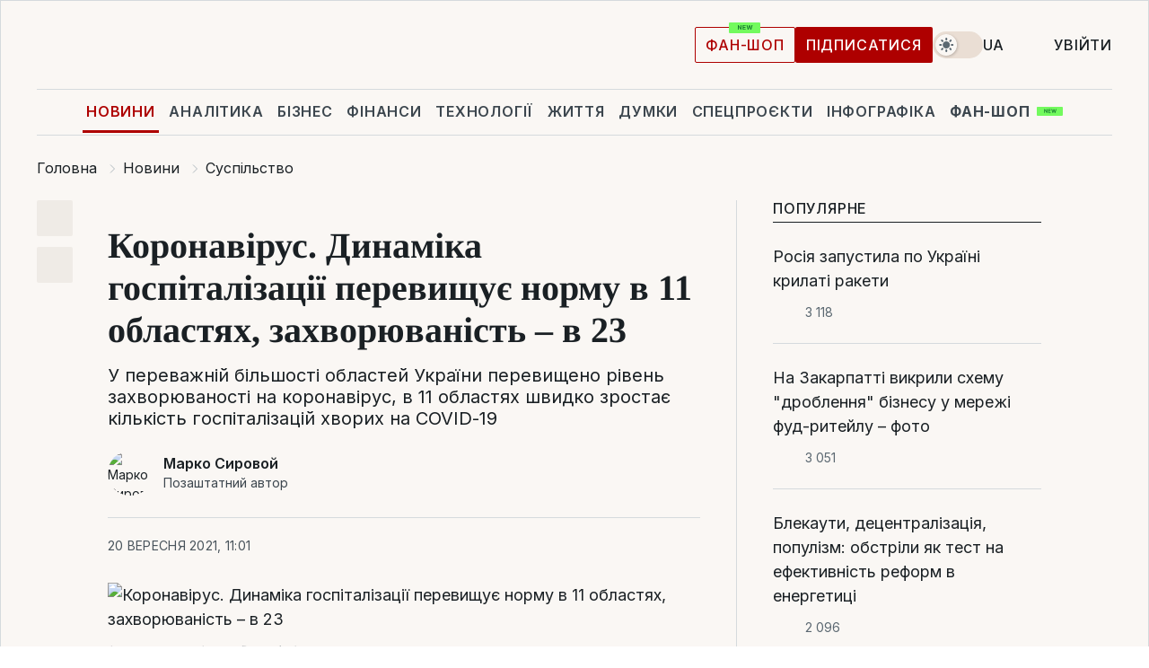

--- FILE ---
content_type: text/html; charset=UTF-8
request_url: https://news.liga.net/ua/society/news/koronavirus-dinamika-gospitalizatsii-prevyshaet-normu-v-11-oblastyah-zabolevaemost-v-23
body_size: 31010
content:
<!DOCTYPE html>
<html data-project="news" lang="uk"
      data-theme="light">
<head>
    <meta charset="UTF-8">
    <meta name="description" content="У переважній більшості областей України перевищено рівень захворюваності на коронавірус, в 11 областях швидко зростає кількість госпіталізацій хворих на COVID-19" >
<meta name="twitter:card" content="summary_large_image" >
<meta name="twitter:site" content="@LIGA.net" >
<meta name="twitter:title" content="Коронавірус. Динаміка госпіталізації перевищує норму в 11 областях, захворюваність – в 23" >
<meta name="twitter:description" content="У переважній більшості областей України перевищено рівень захворюваності на коронавірус, в 11 областях швидко зростає кількість госпіталізацій хворих на COVID-19" >
<meta name="twitter:image" content="https://storage.liga.net/images/general/social/social-4288241-ua.png?v=1768914989" >
<meta property="og:site_name" content="LIGA.net" >
<meta property="og:type" content="article" >
<meta property="og:url" content="https://news.liga.net/ua/society/news/koronavirus-dinamika-gospitalizatsii-prevyshaet-normu-v-11-oblastyah-zabolevaemost-v-23" >
<meta property="og:title" content="Коронавірус. Динаміка госпіталізації перевищує норму в 11 областях, захворюваність – в 23" >
<meta property="og:description" content="У переважній більшості областей України перевищено рівень захворюваності на коронавірус, в 11 областях швидко зростає кількість госпіталізацій хворих на COVID-19" >
<meta property="og:image" content="https://storage.liga.net/images/general/social/social-4288241-ua.png?v=1768914989" >
<meta property="article:published_time" content="2021-09-20 11:01:12" >
<meta property="article:modified_time" content="2021-09-20 11:14:35" >
<meta property="article:publisher" content="https://www.facebook.com/liga.net" >
<meta property="article:section" content="Суспільство" >
<meta name="robots" content="index, follow, max-image-preview:large" >
<meta property="article:tag" content="госпіталізація" >
<meta name="keywords" content="COVID-19, коронавірус, київ, україна, області, захворюваність, госпіталізація" >
<meta name="news_keywords" content="COVID-19, коронавірус, київ, україна, області, захворюваність, госпіталізація" >
<meta http-equiv="X-UA-Compatible" content="IE=edge" >
<meta name="csrf-token" content="" ><title>Коронавірус. Динаміка госпіталізації перевищує норму в 11 областях, захворюваність – в 23 | Новини України | LIGA.net</title><!-- DNS prefetch -->
<link rel='dns-prefetch' href='//securepubads.g.doubleclick.net' crossorigin>
<link rel='dns-prefetch' href='//adservice.google.com' crossorigin>
<link rel='dns-prefetch' href='//staticxx.facebook.com' crossorigin>
<link rel="dns-prefetch" href="//weserv.nl">

<link rel='preconnect' href='https://www.google-analytics.com' crossorigin>
<link rel='preconnect' href="https://google.com.ua" crossorigin>
<link rel='preconnect' href="https://google.com" crossorigin>
<link rel='preconnect' href="https://pagead2.googlesyndication.com" crossorigin>
<link rel='preconnect' href="https://securepubads.g.doubleclick.net" crossorigin>
<link rel='preconnect' href="https://stats.g.doubleclick.net" crossorigin>
<link rel='preconnect' href='https://www.facebook.com' crossorigin>
<link rel='preconnect' href='https://tpc.googlesyndication.com/' crossorigin>


<link rel='preconnect' href="https://ajax.googleapis.com" crossorigin>
<link rel='preconnect' href="https://cdn.ampproject.org" crossorigin>
<link rel='preconnect' href="https://adservice.google.com.ua" crossorigin>
<link rel='preconnect' href="https://www.googletagservices.com" crossorigin>
<link rel='preconnect' href="https://www.googletagmanager.com" crossorigin>
<link rel='preconnect' href="https://csi.gstatic.com" crossorigin>
<link rel='preconnect' href="https://tt.onthe.io" crossorigin>
<link rel='preconnect' href="https://cdn.onthe.io" crossorigin>
<link rel='preconnect' href="https://loadercdn.com/" crossorigin>
<link rel='preconnect' href="https://connect.facebook.net" crossorigin>
<link rel='preconnect' href="https://storage.googleapis.com" crossorigin>
<link rel="preconnect" href="https://images.weserv.nl" crossorigin>
<link rel="preconnect" href="https://wsrv.nl" crossorigin>
<link rel='preconnect' href="https://cdn.liga.net" crossorigin>

<link rel="alternate" type="application/rss+xml" title="LIGA.net. Політика і новини світу" href="https://www.liga.net/ua/news/all/rss.xml">
<link rel="alternate" type="application/rss+xml" title="LIGA.net. Новини бізнесу" href="https://www.liga.net/ua/biz/all/rss.xml">
<link rel="alternate" type="application/rss+xml" title="LIGA.net. Новини телекому та технологій" href="https://www.liga.net/ua/tech/all/rss.xml">
<link rel="alternate" type="application/rss+xml" title="LIGA.net. Life - корисні поради та новини" href="https://www.liga.net/ua/life/all/rss.xml">
<link rel="alternate" type="application/rss+xml" title="LIGA.net. Новини фінансового світу" href="https://www.liga.net/ua/fin/export/all.xml">
<link rel="alternate" type="application/rss+xml" title="LIGA.net. Блоги" href="https://www.liga.net/ua/rss/blog.xml">

<meta name="viewport" content="width=device-width, initial-scale=1.0, maximum-scale=5">
<meta name="color-scheme" content="light dark">
    <style>
        /* Перевіряємо, чи користувач раніше обрав темну тему або його система налаштована на темну тему */
        :root {
            color-scheme: light dark; /* Допомагає уникнути блимання */
        }

        html[data-theme='dark'],
        @media (prefers-color-scheme: dark) {
            body {
                background-color: #1A2024;
                color: #FAF7F4;
            }
            /* Додайте інші критичні стилі для темної теми */
        }
    </style>

<link rel="preload" href="https://cdn.liga.net/assets/fonts/Inter/Inter-Cyrillic.woff2" as="font" crossorigin type="font/woff2">
<link rel="preload" href="https://cdn.liga.net/assets/fonts/Inter/Inter-Latin.woff2" as="font" crossorigin type="font/woff2">
<link rel="preload" href="https://cdn.liga.net/assets/fonts/Tinos/Tinos-Bold-Latin.woff2" as="font" crossorigin type="font/woff2">
<link rel="preload" href="https://cdn.liga.net/assets/fonts/Tinos/Tinos-Bold-Cyrillic.woff2" as="font" crossorigin type="font/woff2">
<script src="/cdn-cgi/scripts/7d0fa10a/cloudflare-static/rocket-loader.min.js" data-cf-settings="48297e8d34c4fde32b4c61a7-|49"></script><link rel="preload" as="style" href="https://cdn.liga.net/assets/fonts/fonts.css" crossorigin="anonymous" onload="this.rel='stylesheet'"/>
<!--<link rel="stylesheet" href="https://cdn.liga.net/assets/fonts/fonts.css" media="print" onload="this.media='all'">-->

<meta property="fb:app_id" content="112838268763067">
<meta name="format-detection" content="telephone=no">

<link rel="publisher" href="https://plus.google.com/113610967144302019071">
<link rel="chrome-webstore-item" href="https://chrome.google.com/webstore/detail/noochlbenmacmjbccdfffbcloilhoceh">

<link rel="search" type="application/opensearchdescription+xml" title="LIGA.net" href="https://www.liga.net/search-ua.xml">

<!--for PWA-->
<link rel="apple-touch-icon" sizes="180x180" href="https://www.liga.net/design/images/pwa_icons/apple-touch-icon.png">
<link rel="icon" type="image/png" sizes="32x32" href="https://www.liga.net/design/images/pwa_icons/favicon-32x32.png">
<link rel="icon" type="image/png" sizes="16x16" href="https://www.liga.net/design/images/pwa_icons/favicon-16x16.png">
<link rel="manifest" href="https://www.liga.net/design/images/pwa_icons/site.webmanifest">
<link rel="mask-icon" href="https://www.liga.net/design/images/pwa_icons/safari-pinned-tab.svg" color="#e40d24">
<link rel="shortcut icon" href="https://www.liga.net/design/images/pwa_icons/favicon.ico">
<meta name="msapplication-TileColor" content="#e40d24">
<meta name="msapplication-config" content="https://www.liga.net/design/images/pwa_icons/browserconfig.xml">
<meta name="theme-color" content="#e40d24">
<!-- end for PWA-->

<link rel="stylesheet" href="https://cdn.liga.net/assets/css/global.css?v=2026012015" type="text/css">


<link href="https://news.liga.net/ua/society/news/koronavirus-dinamika-gospitalizatsii-prevyshaet-normu-v-11-oblastyah-zabolevaemost-v-23" rel="canonical" >
<link href="https://news.liga.net/ua/amp/society/news/koronavirus-dinamika-gospitalizatsii-prevyshaet-normu-v-11-oblastyah-zabolevaemost-v-23" rel="amphtml" >
<link href="https://news.liga.net/society/news/koronavirus-dinamika-gospitalizatsii-prevyshaet-normu-v-11-oblastyah-zabolevaemost-v-23" hreflang="ru" rel="alternate" >
<link href="https://news.liga.net/ua/society/news/koronavirus-dinamika-gospitalizatsii-prevyshaet-normu-v-11-oblastyah-zabolevaemost-v-23" hreflang="uk" rel="alternate" >
<link href="https://cdn.liga.net/pages/article/index.css?v=2026012015" media="screen" rel="stylesheet" type="text/css" >
<script src="/cdn-cgi/scripts/7d0fa10a/cloudflare-static/rocket-loader.min.js" data-cf-settings="48297e8d34c4fde32b4c61a7-|49"></script><link href="https://cdn.liga.net/pages/paywall/index.css?v=2026012015" media="print" rel="stylesheet" type="text/css" onload="this.media='all'" >
<link href="https://wsrv.nl/?output=webp&amp;url=www.liga.net/images/general/2021/04/28/20210428080200-5524.jpg&amp;w=780&amp;fit=cover" media="image/webp" rel="preload" as="image" ><script type="48297e8d34c4fde32b4c61a7-text/javascript">var page_razdel = '0';
var page_theme_id = '3486562';
var page_rubric = 'society';
var page_tags = ["COVID-19","коронавірус","київ","україна","області","захворюваність","госпіталізація"];
var page_id = '4288241';
var page_url = '/ua/society/news/koronavirus-dinamika-gospitalizatsii-prevyshaet-normu-v-11-oblastyah-zabolevaemost-v-23';
var page_domain = location.hostname;
var main_domain = 'https://www.liga.net';
var current_domain = 'https://news.liga.net';
var site_project = 'news';
var testUser = location.href.includes('?bannertest=1');
var cdn = 'https://cdn.liga.net';
var isCommercialArticle = '';
var socialProviders = [{"name":"facebook","url":"https:\/\/www.liga.net\/ua\/auth\/facebook","icon":"#fb-modal"},{"name":"google","url":"https:\/\/www.liga.net\/ua\/auth\/google","icon":"#google-modal"}];
</script>
    <script type="48297e8d34c4fde32b4c61a7-text/javascript">var dataLayer = window.dataLayer || [];
dataLayer.push({"articleID":"4288241","articleTitle":"\u041a\u043e\u0440\u043e\u043d\u0430\u0432\u0456\u0440\u0443\u0441. \u0414\u0438\u043d\u0430\u043c\u0456\u043a\u0430 \u0433\u043e\u0441\u043f\u0456\u0442\u0430\u043b\u0456\u0437\u0430\u0446\u0456\u0457 \u043f\u0435\u0440\u0435\u0432\u0438\u0449\u0443\u0454 \u043d\u043e\u0440\u043c\u0443 \u0432 11 \u043e\u0431\u043b\u0430\u0441\u0442\u044f\u0445, \u0437\u0430\u0445\u0432\u043e\u0440\u044e\u0432\u0430\u043d\u0456\u0441\u0442\u044c \u2013 \u0432 23","articleSection":"","articleRubric":"\u0421\u0443\u0441\u043f\u0456\u043b\u044c\u0441\u0442\u0432\u043e","articleAuthors":"\u041c\u0430\u0440\u043a\u043e \u0421\u0438\u0440\u043e\u0432\u043e\u0439","articleTranslators":"\u0410\u043d\u0430\u0441\u0442\u0430\u0441\u0456\u044f \u041a\u0440\u0430\u0441\u0435\u043d\u0435\u0446\u044c","articleModifiedTime":"2021-09-20 11:14:35","articlePublishedtime":"2021-09-20 11:01:12","articleTags":"COVID-19, \u043a\u043e\u0440\u043e\u043d\u0430\u0432\u0456\u0440\u0443\u0441, \u043a\u0438\u0457\u0432, \u0443\u043a\u0440\u0430\u0457\u043d\u0430, \u043e\u0431\u043b\u0430\u0441\u0442\u0456, \u0437\u0430\u0445\u0432\u043e\u0440\u044e\u0432\u0430\u043d\u0456\u0441\u0442\u044c, \u0433\u043e\u0441\u043f\u0456\u0442\u0430\u043b\u0456\u0437\u0430\u0446\u0456\u044f","articleType":"\u041d\u043e\u0432\u043e\u0441\u0442\u044c","articleWordCount":233,"has_aigen":0});</script>
    <script type="48297e8d34c4fde32b4c61a7-text/javascript">(function(w,d,s,l,i){w[l]=w[l]||[];w[l].push({'gtm.start': new Date().getTime(),event:'gtm.js'});var f=d.getElementsByTagName(s)[0], j=d.createElement(s),dl=l!='dataLayer'?'&l='+l:'';j.async=true;j.src='https://www.googletagmanager.com/gtm.js?id='+i+dl;f.parentNode.insertBefore(j,f);})(window,document,'script','dataLayer','GTM-5NJRMLH');</script>

    <script src="/beta/js/libs/cookies.js?v=2026012015" type="48297e8d34c4fde32b4c61a7-text/javascript"></script>
    <script type="48297e8d34c4fde32b4c61a7-text/javascript">
        const botPattern = "(googlebot\/|bot|Googlebot-Mobile|Googlebot-Image|Google favicon|Mediapartners-Google|bingbot|slurp|java|wget|curl|Lighthouse)";
        const re = new RegExp(botPattern, 'i');
        const userAgent = navigator.userAgent;

        let realAgent = true;

        if (re.test(userAgent)) {
            let realAgent = false;
        }

        if (typeof lang === "undefined") {
            var lang = document.getElementsByTagName('html')[0].getAttribute('lang');
        }

        if (typeof locale === "undefined") {
            var locale = 'uk_UA';
        }
        const api = Cookies.withAttributes({path: '/', domain: 'liga.net', secure: true})

        var is_login = Cookies.get('is_login'),
            is_subscribe = isSubscribe = Cookies.get('is_subscribe'),
            is_show_ad = isShowAd = Cookies.get('isShowAd')

        const isHideAdvert = function () {
            var hideAdvert = is_show_ad === 'false' && is_login === 'true' || typeof realAgent !== 'undefined' && realAgent == false;

            if (isCommercialArticle === 'true') {
                hideAdvert = true;
            }

            return hideAdvert;
        }
        var user_id = (Cookies.get("user_id") === "" || Cookies.get("user_id") === undefined) ? 0 : Cookies.get("user_id");
        var user_email = Cookies.get("email");
    </script>

    <style>
        #catfish-wrapper {
            position: fixed;
            left: 0;
            right: 0;
            display: none;
            padding: 10px 0;
            background: rgba(0, 0, 0, .6);
            z-index: 899999;
            bottom: 0 !important
        }

        @media (max-width: 766px) {
            #catfish-wrapper {
                bottom: 60px;
                padding: 0;
            }
        }

        #catfish-wrapper div {
            width: 100% !important;
            text-align: center !important
        }

        #catfish-close-btn {
            margin: 0;
            display: none;
            width: 28px !important;
            position: absolute;
            top: 0;
            right: 0;
            height: 28px;
            background-image: url('[data-uri]');
            background-size: 100%;
            background-color: rgba(255, 255, 255, 0.95);
            cursor: pointer;
            z-index: 110000
        }

        #catfish-close-btn.visible {
            display: block;
        }

        #div-gpt-ad-BRANDING {
            display: flex;
        }

        #div-gpt-ad-BRANDING iframe {

        }

        @media (min-width: 1200px) {

            #div-gpt-ad-BRANDING iframe {
                position: fixed;
                left: 0;
                right: 0;
                top: 0;
                bottom: 0;
                width: 100%;
                height: 100vh;
                z-index: 0;
            }
        }
    </style>
</head>
<body data-page="news-society-view">
<noscript><iframe src='https://www.googletagmanager.com/ns.html?id=GTM-5NJRMLH' height='0' width='0' style='display:none;visibility:hidden'></iframe></noscript>

<div data-client-type="all" data-ad-slot="liganet_TOP_branding" data-template="none"></div>

<div class="container is-border">
    
<div class="support-cta">
    <div class="support-cta__text">Відповідальна якісна журналістика</div>
    <a href="https://www.liga.net/ua/donation" class="button button-sm support-cta__btn">Підписатися</a>
</div>

<header class="header">
    <div class="header__top">
        <a href="https://www.liga.net/ua" class="header__logo" aria-label="logo">
            <svg class="header__logo-icon" width="212" height="54">
                <use xlink:href="#logo"></use>
            </svg>
            <span class="sr-only">liga.net</span>
        </a>

        <div class="header__actions">
            <!--    <a href="#" class="weather-widget header__weather">-->
<!--          <span class="weather-widget__temperature">-->
<!--              <svg class="weather-widget__temperature-icon">-->
<!--                <use xlink:href="#weather"></use>-->
<!--              </svg>-->
<!--              -7°С-->
<!--          </span>-->
<!--        <span class="weather-widget__city">Івано-Франківськ</span>-->
<!--    </a>-->

            <label class="theme-switcher">
                <input type="checkbox" class="theme-switcher__input" />
                <span class="theme-switcher__control"></span>

                <span class="sr-only">theme</span>
            </label>

            <div class="dropdown-widget header__language">
    <div class="dropdown-widget__current">
        UA        <svg width="10" height="6">
            <use xlink:href="#chevron-down"></use>
        </svg>
    </div>

    <ul class="dropdown-widget__list top">
        
            <li class="dropdown-widget__item">
                <a href="https://news.liga.net/society/news/koronavirus-dinamika-gospitalizatsii-prevyshaet-normu-v-11-oblastyah-zabolevaemost-v-23" class="dropdown-widget__link" onclick="if (!window.__cfRLUnblockHandlers) return false; setLangCookie('ru')" data-cf-modified-48297e8d34c4fde32b4c61a7-="">
                    RU                </a>
            </li>
            </ul>
</div>

            <a href="https://shop.liga.net" target="_blank" class="button button-outline button-sm fan-btn hide-md" rel="nofollow">фан-шоп</a>

                            <a href="https://www.liga.net/ua/donation" class="button button-sm header__button header__button--last">Підписатися</a>
            
                            <div class="dropdown-widget__current js-show-auth">
                    <svg class="dropdown-widget__icon" width="14" height="15">
                        <use xlink:href="#user"></use>
                    </svg>
                    Увійти                </div>
            
            <button class="header__menu-btn js-toggle-menu">
                <svg width="14" height="14">
                    <use xlink:href="#menu-bar"></use>
                </svg>
                <span class="sr-only">Burger menu</span>
            </button>
        </div>
    </div>
</header>
<div class="header__bottom">
    <div class="search-widget header__search-for-menu">
        <form id="search_popup_menu" action="https://www.liga.net/ua/search/result" method="POST" class="search-widget__form">
            <input name="q" type="search" minlength="3" autocomplete="off" required placeholder="Пошук по сайту" class="search-widget__input">
            <button class="search-widget__send" type="submit" aria-label="Пошук">
                <svg>
                    <use xlink:href="#search-big"></use>
                </svg>
                <span class="sr-only">search-icon</span>
            </button>
        </form>
    </div>
    <a href="https://www.liga.net/ua" class="header__home hide-sm" aria-label="home">
        <svg class="header__home-icon">
            <use xlink:href="#home"></use>
        </svg>

        <span class="sr-only">home-icon</span>
    </a>
    <nav class="header-menu header__menu">

        <ul class="header-menu__list" id="menu">
            <li class="header-menu__item active">
                <a href="https://news.liga.net/ua" class="header-menu__link">Новини</a>
            </li>
            <li class="header-menu__item">
                <a href="https://www.liga.net/ua/analytics" class="header-menu__link">Аналітика</a>
            </li>
            <li class="header-menu__item">
                <a href="https://biz.liga.net/ua" class="header-menu__link">Бізнес</a>
            </li>
            <li class="header-menu__item">
                <a href="https://finance.liga.net/ua" class="header-menu__link">Фінанси</a>
            </li>
            <li class="header-menu__item">
                <a href="https://tech.liga.net/ua" class="header-menu__link">Технології</a>
            </li>
            <li class="header-menu__item">
                <a href="https://life.liga.net" class="header-menu__link">Життя</a>
            </li>
            <li class="header-menu__item">
                <a href="https://www.liga.net/ua/opinion" class="header-menu__link">Думки</a>
            </li>
            <li class="header-menu__item">
                <a href="https://www.liga.net/ua/projects" class="header-menu__link">Спецпроєкти</a>
            </li>
            <li class="header-menu__item">
                <a href="https://www.liga.net/ua/infographic-of-the-day" class="header-menu__link">Інфографіка</a>
            </li>
            <li class="header-menu__item order">
                <a href="https://shop.liga.net" target="_blank" class="header-menu__link" rel="nofollow">
                    <b>фан-шоп</b>
                    <svg class="visible" width="29" height="10" viewBox="0 0 29 10" fill="none" xmlns="http://www.w3.org/2000/svg">
                        <rect width="29" height="9.94286" rx="0.951976" fill="#73FA5E"/>
                        <path d="M11.7062 2.51492V6.66016H10.9492L9.14577 4.05117H9.11541V6.66016H8.239V2.51492H9.00814L10.7974 5.12188H10.8338V2.51492H11.7062ZM12.7153 6.66016V2.51492H15.5085V3.2375H13.5917V4.22523H15.3647V4.94782H13.5917V5.93757H15.5165V6.66016H12.7153ZM17.4233 6.66016L16.2372 2.51492H17.1946L17.8807 5.39513H17.9151L18.6721 2.51492H19.4919L20.2468 5.4012H20.2833L20.9694 2.51492H21.9268L20.7407 6.66016H19.8866L19.0972 3.94996H19.0648L18.2774 6.66016H17.4233Z" fill="#187D31"/>
                    </svg>
                </a>
            </li>
                            <li class="header-menu__item">
                    <a href="https://www.liga.net/promocode/ua" class="header-menu__link">Промокоди</a>
                </li>
                <li class="header-menu__item">
                    <a href="https://file.liga.net/ua" class="header-menu__link">Досьє</a>
                </li>
                <li class="header-menu__item">
                    <a href="https://blog.liga.net" class="header-menu__link">Блоги</a>
                </li>
                <li class="header-menu__item">
                    <a href="https://www.liga.net/igaming//ua" class="header-menu__link">iGaming</a>
                </li>
                <li class="header-menu__item">
                    <a href="https://radnyky.liga.net/" class="header-menu__link">LIGA. Радників</a>
                </li>
                    </ul>
        <span class="header-menu__button" style="display: none;">...</span>
        <ul class="dropdown-widget header-menu__dropdown"></ul>
    </nav>

    <button type="button" class="header__search-btn js-toggle-search hide-sm" aria-label="Пошук">
        <svg>
            <use xlink:href="#search-big"></use>
        </svg>
        <span class="sr-only">searc-big-icon</span>
    </button>
</div>

<div class="search-widget header__search">
    <form id="search_popup" action="https://www.liga.net/ua/search/result" method="POST" class="search-widget__form">
        <input name="q" type="search" minlength="3" autocomplete="off" required placeholder="Пошук по сайту" class="search-widget__input">
        <button class="search-widget__send" type="submit" aria-label="Пошук">
            <svg>
                <use xlink:href="#search-big"></use>
            </svg>
            <span class="sr-only">search-big-icon-popup</span>
        </button>
    </form>
</div>


    
    
    <script type="application/ld+json">{"@context":"https:\/\/schema.org","@graph":[{"headline":"\u041a\u043e\u0440\u043e\u043d\u0430\u0432\u0456\u0440\u0443\u0441. \u0414\u0438\u043d\u0430\u043c\u0456\u043a\u0430 \u0433\u043e\u0441\u043f\u0456\u0442\u0430\u043b\u0456\u0437\u0430\u0446\u0456\u0457 \u043f\u0435\u0440\u0435\u0432\u0438\u0449\u0443\u0454 \u043d\u043e\u0440\u043c\u0443 \u0432 11 \u043e\u0431\u043b\u0430\u0441\u0442\u044f\u0445, \u0437\u0430\u0445\u0432\u043e\u0440\u044e\u0432\u0430\u043d\u0456\u0441\u0442\u044c \u2013 \u0432 23","description":"\u0423 \u043f\u0435\u0440\u0435\u0432\u0430\u0436\u043d\u0456\u0439 \u0431\u0456\u043b\u044c\u0448\u043e\u0441\u0442\u0456 \u043e\u0431\u043b\u0430\u0441\u0442\u0435\u0439 \u0423\u043a\u0440\u0430\u0457\u043d\u0438 \u043f\u0435\u0440\u0435\u0432\u0438\u0449\u0435\u043d\u043e \u0440\u0456\u0432\u0435\u043d\u044c \u0437\u0430\u0445\u0432\u043e\u0440\u044e\u0432\u0430\u043d\u043e\u0441\u0442\u0456 \u043d\u0430 \u043a\u043e\u0440\u043e\u043d\u0430\u0432\u0456\u0440\u0443\u0441, \u0432 11 \u043e\u0431\u043b\u0430\u0441\u0442\u044f\u0445 \u0448\u0432\u0438\u0434\u043a\u043e \u0437\u0440\u043e\u0441\u0442\u0430\u0454 \u043a\u0456\u043b\u044c\u043a\u0456\u0441\u0442\u044c \u0433\u043e\u0441\u043f\u0456\u0442\u0430\u043b\u0456\u0437\u0430\u0446\u0456\u0439 \u0445\u0432\u043e\u0440\u0438\u0445 \u043d\u0430 COVID-19","name":"","url":"https:\/\/news.liga.net\/ua\/society\/news\/koronavirus-dinamika-gospitalizatsii-prevyshaet-normu-v-11-oblastyah-zabolevaemost-v-23","mainEntityOfPage":"https:\/\/news.liga.net\/ua\/society\/news\/koronavirus-dinamika-gospitalizatsii-prevyshaet-normu-v-11-oblastyah-zabolevaemost-v-23","datePublished":"2021-09-20T11:01:12+03:00","dateModified":"2021-09-20T11:14:35+03:00","publisher":{"name":"LIGA.net","logo":{"url":"https:\/\/www.liga.net\/public\/design\/images\/liga-sponsor.jpg","width":126,"height":34,"@type":"ImageObject","@context":"https:\/\/schema.org\/"},"@type":"Organization","@context":"https:\/\/schema.org\/"},"image":{"representativeOfPage":"true","url":"https:\/\/www.liga.net\/images\/general\/2021\/04\/28\/20210428080200-5524.jpg?v=1619588938","@type":"ImageObject","@context":"https:\/\/schema.org\/"},"articleSection":"\u0421\u0443\u0441\u043f\u0456\u043b\u044c\u0441\u0442\u0432\u043e","articleBody":"\u0412 11 \u043e\u0431\u043b\u0430\u0441\u0442\u044f\u0445 \u0423\u043a\u0440\u0430\u0457\u043d\u0438 \u043f\u043e\u043a\u0430\u0437\u043d\u0438\u043a\u0438 \u0434\u0438\u043d\u0430\u043c\u0456\u043a\u0438 \u0433\u043e\u0441\u043f\u0456\u0442\u0430\u043b\u0456\u0437\u0430\u0446\u0456\u0457 \u0445\u0432\u043e\u0440\u0438\u0445 \u043d\u0430 COVID-19 \u043f\u0435\u0440\u0435\u0432\u0438\u0449\u0443\u044e\u0442\u044c \u0432\u0441\u0442\u0430\u043d\u043e\u0432\u043b\u0435\u043d\u0443 \u0434\u043b\u044f \u0437\u0435\u043b\u0435\u043d\u043e\u0457 \u0437\u043e\u043d\u0438 \u043a\u0430\u0440\u0430\u043d\u0442\u0438\u043d\u0443 \u043d\u043e\u0440\u043c\u0443. \u0423 23 \u043e\u0431\u043b\u0430\u0441\u0442\u044f\u0445 \u043f\u0435\u0440\u0435\u0432\u0438\u0449\u0435\u043d\u043e \u043f\u043e\u043a\u0430\u0437\u043d\u0438\u043a\u0438 \u0440\u0456\u0432\u043d\u044f \u0437\u0430\u0445\u0432\u043e\u0440\u044e\u0432\u0430\u043d\u043e\u0441\u0442\u0456 \u043d\u0430 \u043a\u043e\u0440\u043e\u043d\u0430\u0432\u0456\u0440\u0443\u0441, \u043f\u043e\u0432\u0456\u0434\u043e\u043c\u043b\u044f\u0454\u0442\u044c\u0441\u044f \u043d\u0430 \u0441\u0430\u0439\u0442\u0456 \u041c\u0456\u043d\u0456\u0441\u0442\u0435\u0440\u0441\u0442\u0432\u0430 \u043e\u0445\u043e\u0440\u043e\u043d\u0438 \u0437\u0434\u043e\u0440\u043e\u0432&#039;\u044f.\u0427\u0438\u0442\u0430\u0439\u0442\u0435 \u043d\u0430\u0441 \u0432 Telegram: \u043f\u0435\u0440\u0435\u0432\u0456\u0440\u0435\u043d\u0456 \u0444\u0430\u043a\u0442\u0438, \u0442\u0456\u043b\u044c\u043a\u0438 \u0432\u0430\u0436\u043b\u0438\u0432\u0435\u041f\u043e\u043a\u0430\u0437\u043d\u0438\u043a \u0434\u0438\u043d\u0430\u043c\u0456\u043a\u0438 \u0433\u043e\u0441\u043f\u0456\u0442\u0430\u043b\u0456\u0437\u0430\u0446\u0456\u0457 \u043f\u0435\u0440\u0435\u0432\u0438\u0449\u0443\u0454 \u043d\u043e\u0440\u043c\u0443 50% \u0432 11 \u043e\u0431\u043b\u0430\u0441\u0442\u044f\u0445: \u0412\u0456\u043d\u043d\u0438\u0446\u044c\u043a\u0456\u0439 (54,9%), \u0412\u043e\u043b\u0438\u043d\u0441\u044c\u043a\u0456\u0439 (50,7%), \u0414\u043d\u0456\u043f\u0440\u043e\u043f\u0435\u0442\u0440\u043e\u0432\u0441\u044c\u043a\u0456\u0439 (75,2%), \u0416\u0438\u0442\u043e\u043c\u0438\u0440\u0441\u044c\u043a\u0456\u0439 (56,3%), \u0417\u0430\u043a\u0430\u0440\u043f\u0430\u0442\u0441\u044c\u043a\u0456\u0439 (52,3%), \u041b\u0443\u0433\u0430\u043d\u0441\u044c\u043a\u0456\u0439 (69,6%), \u041c\u0438\u043a\u043e\u043b\u0430\u0457\u0432\u0441\u044c\u043a\u0456\u0439 (72,3%), \u0420\u0456\u0432\u043d\u0435\u043d\u0441\u044c\u043a\u0456\u0439 (87,2%), \u0421\u0443\u043c\u0441\u044c\u043a\u0456\u0439 (61%), \u0425\u0430\u0440\u043a\u0456\u0432\u0441\u044c\u043a\u0456\u0439 (75,2%), \u0427\u0435\u0440\u043a\u0430\u0441\u044c\u043a\u0456\u0439 (72,6%).\u041a\u0440\u0456\u043c \u0442\u043e\u0433\u043e, \u0443 23 \u043e\u0431\u043b\u0430\u0441\u0442\u044f\u0445 \u043f\u0435\u0440\u0435\u0432\u0438\u0449\u0443\u0454 \u043d\u043e\u0440\u043c\u0443 \u043f\u043e\u043a\u0430\u0437\u043d\u0438\u043a \u0440\u0456\u0432\u043d\u044f \u0437\u0430\u0445\u0432\u043e\u0440\u044e\u0432\u0430\u043d\u043e\u0441\u0442\u0456. \u0423 \u043c\u0435\u0436\u0430\u0445 \u043d\u043e\u0440\u043c\u0438 \u0432\u0456\u043d \u0437\u043d\u0430\u0445\u043e\u0434\u0438\u0442\u044c\u0441\u044f \u043b\u0438\u0448\u0435 \u0432 \u0417\u0430\u043a\u0430\u0440\u043f\u0430\u0442\u0441\u044c\u043a\u0456\u0439 \u0442\u0430 \u041a\u0456\u0440\u043e\u0432\u043e\u0433\u0440\u0430\u0434\u0441\u044c\u043a\u0456\u0439 \u043e\u0431\u043b\u0430\u0441\u0442\u044f\u0445.\u041a\u043e\u0435\u0444\u0456\u0446\u0456\u0454\u043d\u0442 \u0432\u0438\u044f\u0432\u043b\u0435\u043d\u0438\u0445 \u0432\u0438\u043f\u0430\u0434\u043a\u0456\u0432 \u043a\u043e\u0440\u043e\u043d\u0430\u0432\u0456\u0440\u0443\u0441\u0443 \u0442\u0430\u043a\u043e\u0436 \u043f\u0435\u0440\u0435\u0432\u0438\u0449\u0435\u043d\u043e \u043c\u0430\u0439\u0436\u0435 \u0443 \u0432\u0441\u0456\u0439 \u0423\u043a\u0440\u0430\u0457\u043d\u0456. \u0423 \u043c\u0435\u0436\u0430\u0445 \u043d\u043e\u0440\u043c\u0438 \u2013 \u0432 \u041a\u0438\u0454\u0432\u0456, \u0417\u0430\u043a\u0430\u0440\u043f\u0430\u0442\u0441\u044c\u043a\u0456\u0439 \u0442\u0430 \u041a\u0456\u0440\u043e\u0432\u043e\u0433\u0440\u0430\u0434\u0441\u044c\u043a\u0456\u0439 \u043e\u0431\u043b\u0430\u0441\u0442\u044f\u0445.\u041d\u0435\u043c\u0430\u0454 \u0434\u0430\u043d\u0438\u0445 \u0456\u0437 \u0442\u0438\u043c\u0447\u0430\u0441\u043e\u0432\u043e \u043e\u043a\u0443\u043f\u043e\u0432\u0430\u043d\u043e\u0433\u043e \u041a\u0440\u0438\u043c\u0443.\u0427\u0438\u0442\u0430\u0439\u0442\u0435 \u0442\u0430\u043a\u043e\u0436: \u041a\u043e\u0440\u043e\u043d\u0430\u0432\u0456\u0440\u0443\u0441. \u0412 \u0423\u043a\u0440\u0430\u0457\u043d\u0456 \u043f\u043e\u043d\u0430\u0434 2000 \u043d\u043e\u0432\u0438\u0445 \u0445\u0432\u043e\u0440\u0438\u0445, \u043d\u0430\u0439\u0431\u0456\u043b\u044c\u0448\u0435 \u2013 \u0432 \u0425\u0430\u0440\u043a\u0456\u0432\u0441\u044c\u043a\u0456\u0439 \u043e\u0431\u043b\u0430\u0441\u0442\u0456\u0414\u041e\u0412\u0406\u0414\u041a\u0410. \u0414\u0438\u043d\u0430\u043c\u0456\u043a\u0430 \u0433\u043e\u0441\u043f\u0456\u0442\u0430\u043b\u0456\u0437\u0430\u0446\u0456\u0439 \u0432\u043a\u0430\u0437\u0443\u0454 \u043d\u0430 \u0437\u0440\u043e\u0441\u0442\u0430\u043d\u043d\u044f \u043a\u0456\u043b\u044c\u043a\u043e\u0441\u0442\u0456 \u0433\u043e\u0441\u043f\u0456\u0442\u0430\u043b\u0456\u0437\u0430\u0446\u0456\u0439 \u0437\u0430 \u043e\u0441\u0442\u0430\u043d\u043d\u0456 \u0441\u0456\u043c \u0434\u043d\u0456\u0432 \u043f\u0440\u043e\u0442\u0438 \u043f\u043e\u043f\u0435\u0440\u0435\u0434\u043d\u044c\u043e\u0433\u043e \u0430\u043d\u0430\u043b\u043e\u0433\u0456\u0447\u043d\u043e\u0433\u043e \u043f\u0435\u0440\u0456\u043e\u0434\u0443. \u041d\u043e\u0440\u043c\u0430 \u0434\u043b\u044f \u0437\u0435\u043b\u0435\u043d\u043e\u0457 \u0437\u043e\u043d\u0438 \u043a\u0430\u0440\u0430\u043d\u0442\u0438\u043d\u0443 \u2013 \u0449\u043e\u043d\u0430\u0439\u0431\u0456\u043b\u044c\u0448\u0435 50%.\u041a\u043e\u0435\u0444\u0456\u0446\u0456\u0454\u043d\u0442 \u0432\u0438\u044f\u0432\u043b\u0435\u043d\u0438\u0445 \u0432\u0438\u043f\u0430\u0434\u043a\u0456\u0432 \u0432\u043a\u0430\u0437\u0443\u0454, \u044f\u043a\u0430 \u043a\u0456\u043b\u044c\u043a\u0456\u0441\u0442\u044c \u041f\u041b\u0420 \u0430\u0431\u043e \u0435\u043a\u0441\u043f\u0440\u0435\u0441-\u0442\u0435\u0441\u0442\u0456\u0432 \u043d\u0430 \u043a\u043e\u0440\u043e\u043d\u0430\u0432\u0456\u0440\u0443\u0441 \u0432\u0438\u044f\u0432\u0438\u043b\u0438\u0441\u044f \u043f\u043e\u0437\u0438\u0442\u0438\u0432\u043d\u0438\u043c\u0438. \u041d\u043e\u0440\u043c\u0430 \u2013 \u0449\u043e\u043d\u0430\u0439\u0431\u0456\u043b\u044c\u0448\u0435 4%.\u041f\u043e\u043a\u0430\u0437\u043d\u0438\u043a \u0437\u0430\u0445\u0432\u043e\u0440\u044e\u0432\u0430\u043d\u043e\u0441\u0442\u0456 \u0432\u043a\u0430\u0437\u0443\u0454 \u043d\u0430 \u043a\u0456\u043b\u044c\u043a\u0456\u0441\u0442\u044c \u043d\u043e\u0432\u0438\u0445 \u0432\u0438\u043f\u0430\u0434\u043a\u0456\u0432 COVID-19 \u043d\u0430 100 000 \u043d\u0430\u0441\u0435\u043b\u0435\u043d\u043d\u044f \u0437\u0430 \u043e\u0441\u0442\u0430\u043d\u043d\u0456 14 \u0434\u043d\u0456\u0432.\u0412 \u043a\u0456\u043d\u0446\u0456 \u043c\u0438\u043d\u0443\u043b\u043e\u0433\u043e \u0442\u0438\u0436\u043d\u044f \u041c\u041e\u0417 \u043f\u043e\u0432\u0456\u0434\u043e\u043c\u043b\u044f\u0432, \u0449\u043e \u0437\u0430\u0445\u0432\u043e\u0440\u044e\u0432\u0430\u043d\u0456\u0441\u0442\u044c \u043d\u0430 \u043a\u043e\u0440\u043e\u043d\u0430\u0432\u0456\u0440\u0443\u0441 \u043f\u0435\u0440\u0435\u0432\u0438\u0449\u0443\u0454 \u043d\u043e\u0440\u043c\u0443 \u0443 \u0432\u0441\u0456\u0439 \u0423\u043a\u0440\u0430\u0457\u043d\u0456, \u043a\u0440\u0456\u043c \u0442\u0440\u044c\u043e\u0445 \u043e\u0431\u043b\u0430\u0441\u0442\u0435\u0439.\u0417\u0430 \u0441\u043b\u043e\u0432\u0430\u043c\u0438 \u043c\u0456\u043d\u0456\u0441\u0442\u0440\u0430 \u043e\u0445\u043e\u0440\u043e\u043d\u0438 \u0437\u0434\u043e\u0440\u043e\u0432&#039;\u044f \u0412\u0456\u043a\u0442\u043e\u0440\u0430 \u041b\u044f\u0448\u043a\u0430, \u0446\u044c\u043e\u0433\u043e \u0442\u0438\u0436\u043d\u044f \u041a\u043e\u043c\u0456\u0441\u0456\u044f \u0422\u0415\u0411 \u0442\u0430 \u041d\u0421 \u0440\u043e\u0437\u0433\u043b\u044f\u043d\u0435 \u0432\u0432\u0435\u0434\u0435\u043d\u043d\u044f \u0436\u043e\u0432\u0442\u043e\u0457 \u0437\u043e\u043d\u0438 \u043a\u0430\u0440\u0430\u043d\u0442\u0438\u043d\u0443 \u0443 \u0432\u0441\u0456\u0439 \u043a\u0440\u0430\u0457\u043d\u0456.\u0421\u044c\u043e\u0433\u043e\u0434\u043d\u0456 \u0432 \u0423\u043a\u0440\u0430\u0457\u043d\u0456 \u043d\u0430\u0431\u0443\u0432\u0430\u044e\u0442\u044c \u0447\u0438\u043d\u043d\u043e\u0441\u0442\u0456 \u043d\u043e\u0432\u0456 \u043a\u0430\u0440\u0430\u043d\u0442\u0438\u043d\u043d\u0456 \u043d\u043e\u0440\u043c\u0438. \u0412\u043e\u043d\u0438 \u0441\u0442\u043e\u0441\u0443\u044e\u0442\u044c\u0441\u044f \u0437\u043e\u043a\u0440\u0435\u043c\u0430 \u043d\u043e\u0432\u0438\u0445 COVID-\u0441\u0435\u0440\u0442\u0438\u0444\u0456\u043a\u0430\u0442\u0456\u0432: \u0436\u043e\u0432\u0442\u043e\u0433\u043e \u0456 \u0437\u0435\u043b\u0435\u043d\u043e\u0433\u043e.\u0427\u0438\u0442\u0430\u0439\u0442\u0435 \u0442\u0430\u043a\u043e\u0436: \u0423\u043a\u0440\u0430\u0457\u043d\u0430 \u043e\u0442\u0440\u0438\u043c\u0430\u043b\u0430 \u043e\u0431\u043b\u0430\u0434\u043d\u0430\u043d\u043d\u044f \u0456 \u0437\u043c\u043e\u0436\u0435 \u0441\u0430\u043c\u043e\u0441\u0442\u0456\u0439\u043d\u043e \u0432\u0438\u0437\u043d\u0430\u0447\u0430\u0442\u0438 \u0448\u0442\u0430\u043c\u0438 \u043a\u043e\u0440\u043e\u043d\u0430\u0432\u0456\u0440\u0443\u0441\u0443 \u2013 \u041c\u041e\u0417","author":[{"name":"\u041c\u0430\u0440\u043a\u043e \u0421\u0438\u0440\u043e\u0432\u043e\u0439","knowsAbout":"\r\n\u0423 \u0436\u0443\u0440\u043d\u0430\u043b\u0456\u0441\u0442\u0438\u0446\u0456 \u0437 2018 \u0440\u043e\u043a\u0443. \u0411\u0443\u0432 \u0430\u0432\u0442\u043e\u0440\u043e\u043c \u0441\u0442\u0430\u0442\u0435\u0439 \u0443 Kharkiv Post \u0442\u0430 \u0425\u0430\u0440\u043a\u0456\u0432\u0441\u044c\u043a\u0456\u0439 \u043f\u0440\u0430\u0432\u043e\u0437\u0430\u0445\u0438\u0441\u043d\u0456\u0439 \u0433\u0440\u0443\u043f\u0456. \u0417 2019-\u0433\u043e \u043f\u0440\u0430\u0446\u044e\u0432\u0430\u0432 \u0443 LIGA.net \u0440\u0435\u0434\u0430\u043a\u0442\u043e\u0440\u043e\u043c \u043d\u043e\u0432\u0438\u043d, \u0437 2022-\u0433\u043e \u2013 \u043a\u043e\u0440\u0435\u0441\u043f\u043e\u043d\u0434\u0435\u043d\u0442\u043e\u043c.\u00a0\r\n\r\n\r\n\u041c\u0430\u044e \u0441\u0442\u0443\u043f\u0456\u043d\u044c \u0431\u0430\u043a\u0430\u043b\u0430\u0432\u0440\u0430 \u0437 \u043c\u0456\u0436\u043d\u0430\u0440\u043e\u0434\u043d\u043e\u0433\u043e \u043f\u0443\u0431\u043b\u0456\u0447\u043d\u043e\u0433\u043e \u043f\u0440\u0430\u0432\u0430 (\u0425\u041d\u0423 \u0456\u043c. \u0412. \u041d. \u041a\u0430\u0440\u0430\u0437\u0456\u043d\u0430) \u0442\u0430 \u043c\u0430\u0433\u0456\u0441\u0442\u0440\u0430 \u0437 \u043c\u0435\u0434\u0456\u0430\u043a\u043e\u043c\u0443\u043d\u0456\u043a\u0430\u0446\u0456\u0439 (\u0425\u041d\u0415\u0423 \u0456\u043c. \u0421\u0435\u043c\u0435\u043d\u0430 \u041a\u0443\u0437\u043d\u0435\u0446\u044f).\u00a0\r\n\r\n\r\n\u041a\u043e\u043d\u0442\u0430\u043a\u0442\u0438 \u2013 m.syrovoi@liga.net\u00a0\r\n","image":"https:\/\/wsrv.nl\/?output=webp&url=www.liga.net\/images\/general\/2019\/10\/25\/20191025200600-6755.jpg&w=100&h=100&fit=cover&a=right","url":"https:\/\/www.liga.net\/ua\/author\/mark-sirovoy","jobTitle":"\u041f\u043e\u0437\u0430\u0448\u0442\u0430\u0442\u043d\u0438\u0439 \u0430\u0432\u0442\u043e\u0440","social":[],"email":"m.syrovoi@liga.net","@type":"Person","@context":"https:\/\/schema.org\/"}],"@type":"NewsArticle","@context":"https:\/\/schema.org\/"},{"name":"LIGA.net","legalName":"\u0406\u043d\u0444\u043e\u0440\u043c\u0430\u0446\u0456\u0439\u043d\u0435 \u0430\u0433\u0435\u043d\u0442\u0441\u0442\u0432\u043e &quot;\u041b\u0406\u0413\u0410\u0411\u0406\u0417\u041d\u0415\u0421\u0406\u041d\u0424\u041e\u0420\u041c&quot;","url":"https:\/\/www.liga.net\/","logo":{"url":"https:\/\/www.liga.net\/public\/design\/images\/liga-sponsor.jpg","@type":"ImageObject","@context":"https:\/\/schema.org\/"},"sameAs":["https:\/\/www.facebook.com\/liga.net","https:\/\/twitter.com\/LIGAnet","https:\/\/t.me\/liganet","https:\/\/www.instagram.com\/liga_net\/"],"foundingDate":"1997","address":{"streetAddress":"\u0432\u0443\u043b. \u041f\u0430\u0440\u043a\u043e\u0432\u043e-\u0421\u0456\u0440\u0435\u0446\u044c\u043a\u0430, 23","addressLocality":"\u041a\u0438\u0457\u0432","postalCode":"04112","addressCountry":"UA","contactType":"headquarters","@type":"PostalAddress","@context":"https:\/\/schema.org\/"},"contactPoint":{"contactType":"headquarters","email":"lenta@liga.net","telephone":"+38-044-538-01-11","areaServed":"UA","availableLanguage":["ru-UA","uk-UA","en-GB"],"@type":"ContactPoint","@context":"https:\/\/schema.org\/"},"@type":"NewsMediaOrganization","@context":"https:\/\/schema.org\/"}]}</script><div class="article_container">
<article
        class="article"
        data-type="news"
        data-news_id="4288241"
        data-project="news"
        data-adult="false"
        data-layer="[base64]">
    <ol class="breadcrumbs article__breadcrumbs" itemscope itemtype="https://schema.org/BreadcrumbList">
            <li itemprop="itemListElement" itemscope itemtype="https://schema.org/ListItem" class="breadcrumbs__item">
                            <a href="https://www.liga.net/ua" itemprop="item" class="breadcrumbs__link"><span itemprop="name">Головна</span></a>
                        <meta itemprop="position" content="1" />
        </li>
            <li itemprop="itemListElement" itemscope itemtype="https://schema.org/ListItem" class="breadcrumbs__item">
                            <a href="/ua" itemprop="item" class="breadcrumbs__link"><span itemprop="name">Новини</span></a>
                        <meta itemprop="position" content="2" />
        </li>
            <li itemprop="itemListElement" itemscope itemtype="https://schema.org/ListItem" class="breadcrumbs__item">
                            <a href="/ua/society" itemprop="item" class="breadcrumbs__link"><span itemprop="name">Суспільство</span></a>
                        <meta itemprop="position" content="3" />
        </li>
            <li itemprop="itemListElement" itemscope itemtype="https://schema.org/ListItem" class="breadcrumbs__item">
                            <a href="https://news.liga.net/ua/society/news/koronavirus-dinamika-gospitalizatsii-prevyshaet-normu-v-11-oblastyah-zabolevaemost-v-23" itemprop="item" class="breadcrumbs__link"><span itemprop="name">Коронавірус. Динаміка госпіталізації перевищує норму в 11 областях, захворюваність – в 23</span></a>
                        <meta itemprop="position" content="4" />
        </li>
    </ol>

    <div class="article__container">
        <!-- article-grid -->
        <div class="article-grid article__grid">

            <!-- article-content -->
            <div class="article-content article-grid__content">

                <div class="article-content__inner have-badge">
                    <aside class="article-content__aside">
    <ul class="article-nav article-content__nav" data-vr-contentbox>
        <li class="article-nav__item">
            <button class="article-nav__link article-nav__link--favorite tooltip-bottom" data-favorite="4288241" data-title="В закладки">
                <svg>
                    <use xlink:href="#favorite2"></use>
                </svg>
            </button>
        </li>
                <li class="article-nav__item">
            <button class="article-nav__link tooltip-bottom" data-title="Поділитися">
                <svg>
                    <use xlink:href="#share"></use>
                </svg>
            </button>
            <div class="article-nav__popup share-popup">
                <div class="share-popup__close">
                    <svg width="16" height="16">
                        <use xlink:href="#close"></use>
                    </svg>
                </div>
                <div class="share-popup__title">
                    <div class="share-popup__icon">
                        <svg width="20" height="18">
                            <use xlink:href="#share"></use>
                        </svg>
                    </div>
                    Поділитися                </div>
                <ul class="share-popup__list">
                    <li class="share-popup__item">
                        <a href="https://twitter.com/intent/tweet?url=https://news.liga.net/ua/society/news/koronavirus-dinamika-gospitalizatsii-prevyshaet-normu-v-11-oblastyah-zabolevaemost-v-23&text=Коронавірус. Динаміка госпіталізації перевищує норму в 11 областях, захворюваність – в 23" target="_blank" class="share-popup__link" data-title="Поділитись в X">
                            <svg>
                                <use xlink:href="#twiter-x"></use>
                            </svg>
                        </a>
                    </li>
                    <li class="share-popup__item">
                        <a class="share-popup__link" href="https://telegram.me/share/url?url=https://news.liga.net/ua/society/news/koronavirus-dinamika-gospitalizatsii-prevyshaet-normu-v-11-oblastyah-zabolevaemost-v-23&text=Коронавірус. Динаміка госпіталізації перевищує норму в 11 областях, захворюваність – в 23" target="_blank" data-title="Поділитись в Telegram">
                            <svg>
                                <use xlink:href="#tg"></use>
                            </svg>
                        </a>
                    </li>
                    <li class="share-popup__item">
                        <a class="share-popup__link" href="https://www.facebook.com/sharer/sharer.php?u=https://news.liga.net/ua/society/news/koronavirus-dinamika-gospitalizatsii-prevyshaet-normu-v-11-oblastyah-zabolevaemost-v-23" target="_blank" data-title="Поділитись в Facebook">
                            <svg>
                                <use xlink:href="#fb"></use>
                            </svg>
                        </a>
                    </li>
                </ul>
            </div>
        </li>
            </ul>
</aside>
                    <!-- article-header -->
                    <header class="article-header article-grid__header">
                                                <div class="article-header__chips"></div>
                        
                        <h1 class="article-header__title is-accent">Коронавірус. Динаміка госпіталізації перевищує норму в 11 областях, захворюваність – в 23</h1>
                                                                            <div class="article-header__caption">У переважній більшості областей України перевищено рівень захворюваності на коронавірус, в 11 областях швидко зростає кількість госпіталізацій хворих на COVID-19</div>
                                                                                <div class="article-header__users padding" data-users-count="1">
                            <div class="user article-header__user">
                                    <picture><source media="(max-width: 30px)" srcset="https://wsrv.nl/?output=webp&url=www.liga.net/images/general/2019/10/25/20191025200600-6755.jpg&w=30&h=30&fit=cover&a=right"><source media="(max-width: 30px)" srcset="https://wsrv.nl/?output=webp&url=www.liga.net/images/general/2019/10/25/20191025200600-6755.jpg&w=30&h=30&fit=cover&a=right 1x, https://wsrv.nl/?output=webp&url=www.liga.net/images/general/2019/10/25/20191025200600-6755.jpg&w=30&h=30&fit=cover&a=right&dpr=2 2x"><source media="(max-width: 60px)" srcset="https://wsrv.nl/?output=webp&url=www.liga.net/images/general/2019/10/25/20191025200600-6755.jpg&w=60&h=60&fit=cover&a=right"><source media="(max-width: 60px)" srcset="https://wsrv.nl/?output=webp&url=www.liga.net/images/general/2019/10/25/20191025200600-6755.jpg&w=60&h=60&fit=cover&a=right 1x, https://wsrv.nl/?output=webp&url=www.liga.net/images/general/2019/10/25/20191025200600-6755.jpg&w=60&h=60&fit=cover&a=right&dpr=2 2x"><source media="(max-width: 100px)" srcset="https://wsrv.nl/?output=webp&url=www.liga.net/images/general/2019/10/25/20191025200600-6755.jpg&w=100&h=100&fit=cover&a=right"><source media="(max-width: 100px)" srcset="https://wsrv.nl/?output=webp&url=www.liga.net/images/general/2019/10/25/20191025200600-6755.jpg&w=100&h=100&fit=cover&a=right 1x, https://wsrv.nl/?output=webp&url=www.liga.net/images/general/2019/10/25/20191025200600-6755.jpg&w=100&h=100&fit=cover&a=right&dpr=2 2x"><img src="https://wsrv.nl/?output=webp&url=www.liga.net/images/general/2019/10/25/20191025200600-6755.jpg&w=100&h=100&fit=cover&a=right" srcset="https://wsrv.nl/?output=webp&url=www.liga.net/images/general/2019/10/25/20191025200600-6755.jpg&w=100&h=100&fit=cover&a=right 1x, https://wsrv.nl/?output=webp&url=www.liga.net/images/general/2019/10/25/20191025200600-6755.jpg&w=100&h=100&fit=cover&a=right&dpr=2 2x" alt="Марко Сировой" title="Марко Сировой" width="100" height="100"></picture>                                                <a href="https://www.liga.net/ua/author/mark-sirovoy" class="user__name">Марко Сировой</a>
                                                    <div class="user__role">Позаштатний автор</div>
                            </div>
            </div>
                                                <div class="article-header__actions">
                            <div class="article-header__info">
                                <time class="article-header__date" datetime="2021-09-20T11:01:12+03:00">20 вересня 2021, 11:01</time>
                                                            </div>
                        </div>
                    </header>
                    <!-- end article-header -->

                    <div class="article-body article-grid__body">
                        
                        
    <figure class="article-body__figure is-basic">
        <picture><source media="(max-width: 390px)" srcset="https://wsrv.nl/?output=webp&url=www.liga.net/images/general/2021/04/28/20210428080200-5524.jpg&w=390&fit=cover"><source media="(max-width: 390px)" srcset="https://wsrv.nl/?output=webp&url=www.liga.net/images/general/2021/04/28/20210428080200-5524.jpg&w=390&fit=cover 1x, https://wsrv.nl/?output=webp&url=www.liga.net/images/general/2021/04/28/20210428080200-5524.jpg&w=390&fit=cover&dpr=2 2x"><source media="(max-width: 412px)" srcset="https://wsrv.nl/?output=webp&url=www.liga.net/images/general/2021/04/28/20210428080200-5524.jpg&w=412&fit=cover"><source media="(max-width: 412px)" srcset="https://wsrv.nl/?output=webp&url=www.liga.net/images/general/2021/04/28/20210428080200-5524.jpg&w=412&fit=cover 1x, https://wsrv.nl/?output=webp&url=www.liga.net/images/general/2021/04/28/20210428080200-5524.jpg&w=412&fit=cover&dpr=2 2x"><source media="(max-width: 620px)" srcset="https://wsrv.nl/?output=webp&url=www.liga.net/images/general/2021/04/28/20210428080200-5524.jpg&w=620&fit=cover"><source media="(max-width: 620px)" srcset="https://wsrv.nl/?output=webp&url=www.liga.net/images/general/2021/04/28/20210428080200-5524.jpg&w=620&fit=cover 1x, https://wsrv.nl/?output=webp&url=www.liga.net/images/general/2021/04/28/20210428080200-5524.jpg&w=620&fit=cover&dpr=2 2x"><source media="(max-width: 780px)" srcset="https://wsrv.nl/?output=webp&url=www.liga.net/images/general/2021/04/28/20210428080200-5524.jpg&w=780&fit=cover"><source media="(max-width: 780px)" srcset="https://wsrv.nl/?output=webp&url=www.liga.net/images/general/2021/04/28/20210428080200-5524.jpg&w=780&fit=cover 1x, https://wsrv.nl/?output=webp&url=www.liga.net/images/general/2021/04/28/20210428080200-5524.jpg&w=780&fit=cover&dpr=2 2x"><img src="https://wsrv.nl/?output=webp&url=www.liga.net/images/general/2021/04/28/20210428080200-5524.jpg&w=780&fit=cover" srcset="https://wsrv.nl/?output=webp&url=www.liga.net/images/general/2021/04/28/20210428080200-5524.jpg&w=780&fit=cover 1x, https://wsrv.nl/?output=webp&url=www.liga.net/images/general/2021/04/28/20210428080200-5524.jpg&w=780&fit=cover&dpr=2 2x" alt="Коронавірус. Динаміка госпіталізації перевищує норму в 11 областях, захворюваність &ndash; в 23" title="Коронавірус. Динаміка госпіталізації перевищує норму в 11 областях, захворюваність &ndash; в 23" width="780" height="438" fetchpriority="high"></picture>        <figcaption>Ілюстративне фото - Depositphotos.com</figcaption>    </figure>

                        
                        
                                                <p>В 11 областях України показники динаміки госпіталізації хворих на COVID-19 перевищують встановлену для зеленої зони карантину норму. У 23 областях перевищено показники рівня захворюваності на коронавірус, повідомляється на сайті Міністерства охорони здоров'я.</p><p><strong>Читайте нас в Telegram: <a href="http://bit.ly/2W6qLYl" target="_blank" >перевірені факти, тільки важливе</a></strong></p><p>Показник динаміки госпіталізації перевищує норму 50% в 11 областях: Вінницькій (54,9%), Волинській (50,7%), Дніпропетровській (75,2%), Житомирській (56,3%), Закарпатській (52,3%), Луганській (69,6%), Миколаївській (72,3%), Рівненській (87,2%), Сумській (61%), Харківській (75,2%), Черкаській (72,6%).</p><p>Крім того, у 23 областях перевищує норму показник рівня захворюваності. У межах норми він знаходиться лише в Закарпатській та Кіровоградській областях.</p><p>Коефіцієнт виявлених випадків коронавірусу також перевищено майже у всій Україні. У межах норми – в Києві, Закарпатській та Кіровоградській областях.</p><p>Немає даних із тимчасово окупованого Криму.</p><p>Читайте також: <a href="https://news.liga.net/society/news/koronavirus-v-ukraine-bolee-2000-novyh-zabolevshih-bolshe-vsego-v-harkovskoy-oblasti">Коронавірус. В Україні понад 2000 нових хворих, найбільше – в Харківській області</a></p><figure class="article__figure"><a href="https://www.liga.net/images/general/2021/09/20/20210920105423-8648.jpg" class="article-body__figure default" target="_blank"><picture><source media="(max-width: 285px)" srcset="https://wsrv.nl/?output=webp&amp;url=https%3A%2F%2Fwww.liga.net%2Fimages%2Fgeneral%2F2021%2F09%2F20%2F20210920105423-8648.jpg&amp;w=285"><source media="(max-width: 578px)" srcset="https://wsrv.nl/?output=webp&amp;url=https%3A%2F%2Fwww.liga.net%2Fimages%2Fgeneral%2F2021%2F09%2F20%2F20210920105423-8648.jpg&amp;w=578"><img loading="lazy" src="[data-uri]" data-src="https://wsrv.nl/?output=webp&url=https%3A%2F%2Fwww.liga.net%2Fimages%2Fgeneral%2F2021%2F09%2F20%2F20210920105423-8648.jpg&w=1000&we" alt="Коронавірус. Динаміка госпіталізації перевищує норму в 11 областях, захворюваність &ndash; в 23" width="650" height="320" class="content-image lazy"></picture></a><figcaption>Показники епідемії коронавірусу в Україні (таблиця – МОЗ)</figcaption></figure><p></p><div class="disclaimer"><p><strong>ДОВІДКА.</strong> Динаміка госпіталізацій вказує на зростання кількості госпіталізацій за останні сім днів проти попереднього аналогічного періоду. Норма для зеленої зони карантину – щонайбільше 50%.</p><p>Коефіцієнт виявлених випадків вказує, яка кількість ПЛР або експрес-тестів на коронавірус виявилися позитивними. Норма – щонайбільше 4%.</p><p>Показник захворюваності вказує на кількість нових випадків COVID-19 на 100 000 населення за останні 14 днів.</p></div><ul><li>В кінці минулого тижня МОЗ повідомляв, що <a href="https://news.liga.net/society/news/zabolevaemost-koronavirusom-prevyshaet-normu-po-vsey-ukraine-krome-treh-oblastey-moz">захворюваність на коронавірус перевищує норму у всій Україні, крім трьох областей</a>.</li><li>За словами міністра охорони здоров'я <a href="https://file.liga.net/persons/lyashko-viktor">Віктора Ляшка</a>, цього тижня Комісія ТЕБ та НС розгляне <a href="https://news.liga.net/society/news/perevod-vsey-strany-na-jeltyy-uroven-epidopasnosti-rassmotryat-na-sleduyuschey-nedele-lyashko">введення жовтої зони карантину у всій країні</a>.</li><li>Сьогодні <a href="https://news.liga.net/society/news/kabmin-ustanovil-novye-karantinnye-normy-chto-izmenilos">в Україні набувають чинності нові карантинні норми</a>. Вони стосуються зокрема <a href="https://news.liga.net/society/news/v-moz-soobschili-podrobnosti-o-novyh-covid-sertifikatah-kogda-i-gde-poluchit-srok-deystviya">нових COVID-сертифікатів</a>: жовтого і зеленого.</li></ul><p><strong>Читайте також: <a href="https://news.liga.net/society/news/ukraina-poluchila-oborudovanie-i-smojet-samostoyatelno-opredelyat-shtammy-koronavirusa-moz">Україна отримала обладнання і зможе самостійно визначати штами коронавірусу – МОЗ</a></strong></p>
                        <div class="b-blocks article-footer__widget" id="contentRoll">
            <div id="content_banner_block_main">
            <div data-type="_mgwidget" data-widget-id="1013247" data-src-id="news.liga.net" style="margin-bottom:20px;"></div>
            <script type="48297e8d34c4fde32b4c61a7-text/javascript">
                (function() {
                    const instanceId = 'contentRoll_' + Math.random().toString(36).substring(2, 9);

                    if (window[instanceId]) {
                        return;
                    }
                    window[instanceId] = true;

                    function loadMainRollScript() {
                        var head = document.getElementsByTagName('head')[0];
                        var script = document.createElement('script');
                        script.async = 'true';
                        script.src = "https://jsc.mgid.com/site/598308.js";
                        head.appendChild(script);
                        (function(w,q){w[q]=w[q]||[];w[q].push(["_mgc.load"])})(window,"_mgq");
                    }

                    let isAdvScriptLoaded = false;

                    function onScroll() {
                        const scrolledHeight = window.scrollY;
                        const viewportHeight = window.innerHeight;
                        if (scrolledHeight > 0.2 * viewportHeight && !isAdvScriptLoaded) {
                            isAdvScriptLoaded = true;
                            loadMainRollScript();
                            window.removeEventListener('scroll', onScroll);
                        }
                    }
                    window.addEventListener('scroll', onScroll);
                })();
            </script>
        </div>
    </div>
                        <div class="tags article__tags"><a href="https://www.liga.net/ua/tag/covid-19" class="tags__link">COVID-19</a><a href="https://www.liga.net/ua/tag/koronavirus" class="tags__link">коронавірус</a><a href="https://www.liga.net/ua/tag/kiiv" class="tags__link">київ</a><a href="https://www.liga.net/ua/tag/ukraina" class="tags__link">україна</a><a href="https://www.liga.net/ua/tag/oblasti" class="tags__link">області</a><a href="https://www.liga.net/ua/tag/zahvoryuvanist" class="tags__link">захворюваність</a><a href="https://www.liga.net/ua/tag/gospitalizatsiya" class="tags__link">госпіталізація</a></div>                    </div>
                </div>

                
<div class="article-footer article-content__footer">
    <div class="error-widget article-footer__widget">
        Якщо Ви помітили орфографічну помилку, виділіть її мишкою і натисніть Ctrl+Enter.    </div>
    
    <div class="comments-block" id="comment-list-4288241">
    <div class="comments-header-section">
        <div class="comments-header-row">
            <h3 class="comments-title">Коментарі (<span class="comments-count">0</span>)</h3>
                            <div class="comment-info-block">
                    Щоб долучитись до дискусії, <button class='login-link btn-link'>увійдіть у свій акаунт</button> та активуйте підписку.                </div>
                    </div>

        <div class="comments-header hidden"
             data-user-id="0"
             data-allowed-reactions='["\ud83d\udc4d","\u2764\ufe0f","\ud83d\udd25","\ud83d\ude0d","\ud83d\ude06","\ud83d\ude05","\ud83e\udd2d","\ud83e\udd73","\ud83c\udf89","\ud83d\ude2e","\ud83d\ude31","\ud83e\udd14","\ud83d\udc40","\ud83e\udd7a","\ud83d\ude2d","\ud83d\ude08"]'
             data-min-length="10"
             data-max-length="1000"
        ></div>

            </div>

    </div>

<script type="48297e8d34c4fde32b4c61a7-text/javascript">
    window.commentsConfig = {
        saveBtnContent: 'Зберегти',
        cancelBtnContent: 'Скасувати',
    }
</script><div class="b-blocks article-footer__widget" id='contentRoll2'>
        <!-- desktop -->
    <div id="bn_UVJNyX99Al"></div>
    <!-- mobile -->
    <div id="bn_1ow2eg5o8a"></div>
    <script type="48297e8d34c4fde32b4c61a7-text/javascript">
        (function() {
            const instanceId = 'contentRoll2_' + Math.random().toString(36).substring(2, 9);

            if (window[instanceId]) {
                return;
            }
            window[instanceId] = true;

            const isMobileCheck = window.innerWidth < 760;
            const loadScript = (placementId) => {
                (function(B,h,k){function w(a,x,y,m){function n(){var d=x.createElement("script");d.type="text/javascript";d.src=a;d.onerror=function(){e++;5>e?setTimeout(n,10):g(e+"!"+a)};d.onload=function(){m&&m();e&&g(e+"!"+a)};y.appendChild(d)}var e=0;n()}function z(){try{c=h.createElement("iframe"),c.style.setProperty("display","none","important"),c.id="rcMain",l.appendChild(c),b=c.contentWindow,f=b.document,f.open(),f.close(),p=f.body,Object.defineProperty(b,"rcBuf",{enumerable:!1,configurable:!1,writable:!1,
                value:[]}),w("https://go.rcvlink.com/static/main.js",f,p,function(){for(var a;b.rcBuf&&(a=b.rcBuf.shift());)b.postMessage(a,q)})}catch(a){r(a)}}function r(a){g(a.name+": "+a.message+"\t"+(a.stack?a.stack.replace(a.name+": "+a.message,""):""))}function g(a){console.error(a);(new Image).src="https://go.rcvlinks.com/err/?code="+k+"&ms="+((new Date).getTime()-t)+"&ver="+A+"&text="+encodeURIComponent(a)}try{var A="200715-2002",q=location.origin||location.protocol+"//"+location.hostname+(location.port?":"+location.port:""),l=h.getElementById("bn_"+
                k),u=Math.random().toString(36).substring(2,15),t=(new Date).getTime(),c,b,f,p;if(l){l.id="bn_"+u;var v={act:"init",id:k,rnd:u,ms:t};(c=h.getElementById("rcMain"))?b=c.contentWindow:z();b.rcMain?b.postMessage(v,q):b.rcBuf.push(v)}else g("!bn")}catch(a){r(a)}})(window,document,placementId);
            }

            let isScriptLoaded = false;

            function onScroll() {
                const scrolledHeight = window.scrollY;
                const viewportHeight = window.innerHeight;
                if (scrolledHeight > 0.2 * viewportHeight && !isScriptLoaded) {
                    isScriptLoaded = true;
                    if (!isMobileCheck) {
                        loadScript('UVJNyX99Al');
                    } else {
                        loadScript('1ow2eg5o8a')
                    }
                    window.removeEventListener('scroll', onScroll);
                }
            }
            window.addEventListener('scroll', onScroll);
        })();
        //recreativ
    </script>
    </div></div>            </div>
            <!-- end article-content -->

            <div class="article-sidebar article-grid__sidebar" data-vr-zone="Right Sidebar">
        <div class="js-b-block ad article-sidebar__widget" data-ad-slot="liganet_premium" data-client-type="all"></div>

    <div class="article-sidebar__widget">
    <div class="article-sidebar__title">Популярне</div>
    <div class="article-sidebar__cards">
                <article class="news-card" data-vr-contentbox="0">
            <a href="https://news.liga.net/ua/region_news/news/rosiia-zapustyla-po-ukraini-krylati-rakety-4607999" class="news-card__title" data-vr-contentbox-url="https://news.liga.net/ua/region_news/news/rosiia-zapustyla-po-ukraini-krylati-rakety-4607999">
                <h4 data-vr-headline>Росія запустила по Україні крилаті ракети</h4>
            </a>
            <div class="news-card__views">
                <svg class="news-card__views-icon">
                    <use xlink:href="#eye-small"></use>
                </svg>
                3 118            </div>
        </article>
                <article class="news-card" data-vr-contentbox="1">
            <a href="https://biz.liga.net/ua/all/fmcg/novosti/na-zakarpatti-vykryly-skhemu-droblennia-biznesu-u-merezhi-fud-riteylu-foto" class="news-card__title" data-vr-contentbox-url="https://biz.liga.net/ua/all/fmcg/novosti/na-zakarpatti-vykryly-skhemu-droblennia-biznesu-u-merezhi-fud-riteylu-foto">
                <h4 data-vr-headline>На Закарпатті викрили схему "дроблення" бізнесу у мережі фуд-ритейлу – фото</h4>
            </a>
            <div class="news-card__views">
                <svg class="news-card__views-icon">
                    <use xlink:href="#eye-small"></use>
                </svg>
                3 051            </div>
        </article>
                <article class="news-card" data-vr-contentbox="2">
            <a href="https://www.liga.net/ua/economics/opinion/blekauty-detsentralizatsiia-populizm-obstrily-iak-test-na-efektyvnist-reform-enerhetytsi" class="news-card__title" data-vr-contentbox-url="https://www.liga.net/ua/economics/opinion/blekauty-detsentralizatsiia-populizm-obstrily-iak-test-na-efektyvnist-reform-enerhetytsi">
                <h4 data-vr-headline>Блекаути, децентралізація, популізм: обстріли як тест на ефективність реформ в енергетиці</h4>
            </a>
            <div class="news-card__views">
                <svg class="news-card__views-icon">
                    <use xlink:href="#eye-small"></use>
                </svg>
                2 096            </div>
        </article>
                <article class="news-card" data-vr-contentbox="3">
            <a href="https://news.liga.net/ua/kiev/news/rosiia-atakuvala-kyiv-na-livomu-berezi-pereboi-zi-svitlom-i-vodoiu-ie-postrazhdalyy" class="news-card__title" data-vr-contentbox-url="https://news.liga.net/ua/kiev/news/rosiia-atakuvala-kyiv-na-livomu-berezi-pereboi-zi-svitlom-i-vodoiu-ie-postrazhdalyy">
                <h4 data-vr-headline>Росія атакувала Київ: понад 5600 багатоповерхівок без тепла, лівий берег – без води</h4>
            </a>
            <div class="news-card__views">
                <svg class="news-card__views-icon">
                    <use xlink:href="#eye-small"></use>
                </svg>
                1 861            </div>
        </article>
                <article class="news-card" data-vr-contentbox="4">
            <a href="https://news.liga.net/ua/politics/news/ukraina-ta-ssha-domovylysia-prodovzhyty-perehovory-u-davosi" class="news-card__title" data-vr-contentbox-url="https://news.liga.net/ua/politics/news/ukraina-ta-ssha-domovylysia-prodovzhyty-perehovory-u-davosi">
                <h4 data-vr-headline>Україна та США домовилися продовжити переговори у Давосі</h4>
            </a>
            <div class="news-card__views">
                <svg class="news-card__views-icon">
                    <use xlink:href="#eye-small"></use>
                </svg>
                1 741            </div>
        </article>
            </div>
</div>
        <div class="js-b-block ad article-sidebar__widget" data-ad-slot="liganet_3_ros" data-client-type="all"></div>

    
    
        <div class="js-b-block ad article-sidebar__widget">
        <div class="js-b-block__inner" data-before="Реклама">
            <div class="js-b-block__banner" id="meta-adv">
<!-- Composite Start -->
<div id="idealmedia_sidebar4w6v4">
    <script type="48297e8d34c4fde32b4c61a7-text/javascript">
        (function() {
            const instanceId = 'metaAdvert_' + Math.random().toString(36).substring(2, 9);

            if (window[instanceId]) {
                return;
            }
            window[instanceId] = true;

            let isScriptLoaded = false;

            function loadMetaAdvertScript(im_div) {
                const im_ua_div = document.createElement("div");
                im_ua_div.id = 'M295822ScriptRootC684727';
                im_div.appendChild(im_ua_div);
                const im_ua_html = '<div id="M295822PreloadC684727"><!--Загрузка...--></div>';
                im_ua_div.insertAdjacentHTML('afterbegin', im_ua_html);
                (function(){
                    var D=new Date(),d=document,b='body',ce='createElement',ac='appendChild',st='style',ds='display',n='none',gi='getElementById',lp=d.location.protocol,wp=lp.indexOf('http')==0?lp:'https:';
                    var i=d[ce]('iframe');i[st][ds]=n;d[gi]("M295822ScriptRootC684727")[ac](i);try{var iw=i.contentWindow.document;iw.open();iw.writeln("<ht"+"ml><bo"+"dy></bo"+"dy></ht"+"ml>");iw.close();var c=iw[b];}
                    catch(e){var iw=d;var c=d[gi]("M295822ScriptRootC684727");}var dv=iw[ce]('div');dv.id="MG_ID";dv[st][ds]=n;dv.innerHTML=684727;c[ac](dv);
                    var s=iw[ce]('script');s.async='async';s.defer='defer';s.charset='utf-8';s.src=wp+"//jsc.idealmedia.io/l/i/liga.net.684727.js?t="+D.getYear()+D.getMonth()+D.getUTCDate()+D.getUTCHours();c[ac](s);})();
            }

            function loadEnScript(im_div) {
                const im_eng_div = document.createElement("div");
                im_eng_div.id = 'M879633ScriptRootC1449072';
                im_div.appendChild(im_eng_div);
                const script = document.createElement('script');
                script.async = 'true';
                script.src = "https://jsc.idealmedia.io/e/n/en.liga.net.1449072.js";
                im_div.appendChild(script);
            }

            function onScroll() {
                const scrolledHeight = window.scrollY;
                const viewportHeight = window.innerHeight;
                if (scrolledHeight > 0.2 * viewportHeight && !isScriptLoaded) {
                    isScriptLoaded = true;
                    const im_div = document.getElementById("idealmedia_sidebar4w6v4");
                    if(document.documentElement.lang == 'en') {
                        loadEnScript(im_div);
                    } else {
                        loadMetaAdvertScript(im_div);
                    }
                    window.removeEventListener('scroll', onScroll);
                }
            }
        if (isShowAd === false && is_login === 'true') {
                //отключаем
            } else {
                //показываем
                window.addEventListener('scroll', onScroll);
            }
        })();
    </script>
</div>
<!-- Composite End --></div>
            <a href="https://www.liga.net/ua/donation" class="js-b-block__link">Відключити</a>
        </div>
    </div>

    <article class="news-card has-large-photo is-partners article-sidebar__widget" data-vr-contentbox="Position Partners">
    <a href="https://biz.liga.net/ua/all/all/article/zinoviy-kozytskyy-pro-enerhonezalezhnist-ukrainskyy-hazovydobutok-syniv-i-vidkryttia-halerei-zag" class="news-card__title" data-vr-contentbox-url="https://biz.liga.net/ua/all/all/article/zinoviy-kozytskyy-pro-enerhonezalezhnist-ukrainskyy-hazovydobutok-syniv-i-vidkryttia-halerei-zag">
        <h4 data-vr-headline>Зіновій Козицький про енергонезалежність, український газовидобуток, синів і відкриття галереї ZAG</h4>
    </a>
    <div class="news-card__actions">
        <span class="news-card__badge">Спецпроєкт<i data-title="Арт-галерея ZAG">
                <svg width="14" height="16"><use xlink:href="#info"></use></svg>
            </i></span>    </div>
    <a href="https://biz.liga.net/ua/all/all/article/zinoviy-kozytskyy-pro-enerhonezalezhnist-ukrainskyy-hazovydobutok-syniv-i-vidkryttia-halerei-zag" class="news-card__photo is-small">
        <picture><source media="(max-width: 258px)" srcset="https://wsrv.nl/?output=webp&url=storage.liga.net/images/general/2026/01/02/20260102103823-2981.jpg&w=258&h=160&fit=cover"><source media="(max-width: 258px)" srcset="https://wsrv.nl/?output=webp&url=storage.liga.net/images/general/2026/01/02/20260102103823-2981.jpg&w=258&h=160&fit=cover 1x, https://wsrv.nl/?output=webp&url=storage.liga.net/images/general/2026/01/02/20260102103823-2981.jpg&w=258&h=160&fit=cover&dpr=2 2x"><img src="https://wsrv.nl/?output=webp&url=storage.liga.net/images/general/2026/01/02/20260102103823-2981.jpg&w=258&h=160&fit=cover" srcset="https://wsrv.nl/?output=webp&url=storage.liga.net/images/general/2026/01/02/20260102103823-2981.jpg&w=258&h=160&fit=cover 1x, https://wsrv.nl/?output=webp&url=storage.liga.net/images/general/2026/01/02/20260102103823-2981.jpg&w=258&h=160&fit=cover&dpr=2 2x" alt="Зіновій Козицький про енергонезалежність, український газовидобуток, синів і відкриття галереї ZAG" title="Зіновій Козицький про енергонезалежність, український газовидобуток, синів і відкриття галереї ZAG" width="258" height="160"></picture>    </a>
</article>

        <div class="js-b-block ad article-sidebar__widget" data-ad-slot="liganet_rozetka" data-client-type="all"></div>
</div>        </div>
        <!-- end article-grid -->
    </div>
</article>
</div>
<script type="48297e8d34c4fde32b4c61a7-text/javascript">
var dimensionAuthors = '';
var dimensionExclusiv = 'Рерайт';
var dimensionEditors = 'Марко Сировой';
</script>

    
<footer class="footer">
    <div class="footer__top">

        <a href="https://www.liga.net/ua" class="footer__logo" aria-label="logo">
            <svg class="footer__logo-icon" width="153" height="30">
                <use xlink:href="#footer-logo"></use>
            </svg>

            <span class="sr-only">footer-logo</span>
        </a>

        
<ul class="s-networks footer__s-networks">
            <li class="s-networks__item">
            <a href="https://www.facebook.com/liga.net" class="s-networks__link" aria-label="fb">
                <svg class="s-networks__icon">
                    <use xlink:href="#fb"></use>
                </svg>
                <span class="sr-only">fb</span>
            </a>
        </li>
            <li class="s-networks__item">
            <a href="https://www.instagram.com/liga_net/" class="s-networks__link" aria-label="inst">
                <svg class="s-networks__icon">
                    <use xlink:href="#inst"></use>
                </svg>
                <span class="sr-only">inst</span>
            </a>
        </li>
            <li class="s-networks__item">
            <a href="https://twitter.com/LIGAnet" class="s-networks__link" aria-label="twiter-x">
                <svg class="s-networks__icon">
                    <use xlink:href="#twiter-x"></use>
                </svg>
                <span class="sr-only">twiter-x</span>
            </a>
        </li>
            <li class="s-networks__item">
            <a href="https://www.threads.net/@liga_net" class="s-networks__link" aria-label="threads">
                <svg class="s-networks__icon">
                    <use xlink:href="#threads"></use>
                </svg>
                <span class="sr-only">threads</span>
            </a>
        </li>
            <li class="s-networks__item">
            <a href="https://t.me/liganet" class="s-networks__link" aria-label="tg">
                <svg class="s-networks__icon">
                    <use xlink:href="#tg"></use>
                </svg>
                <span class="sr-only">tg</span>
            </a>
        </li>
            <li class="s-networks__item">
            <a href="https://whatsapp.com/channel/0029VaLzcDwBA1f7eSaulz0x" class="s-networks__link" aria-label="wa">
                <svg class="s-networks__icon">
                    <use xlink:href="#wa"></use>
                </svg>
                <span class="sr-only">wa</span>
            </a>
        </li>
            <li class="s-networks__item">
            <a href="https://www.youtube.com/@liga_net" class="s-networks__link" aria-label="youtube">
                <svg class="s-networks__icon">
                    <use xlink:href="#youtube"></use>
                </svg>
                <span class="sr-only">youtube</span>
            </a>
        </li>
            <li class="s-networks__item">
            <a href="https://www.tiktok.com/@liga.net.ua" class="s-networks__link" aria-label="tik-tok">
                <svg class="s-networks__icon">
                    <use xlink:href="#tik-tok"></use>
                </svg>
                <span class="sr-only">tik-tok</span>
            </a>
        </li>
    </ul>
        <div class="footer__buttons">
            <a href="https://www.liga.net/ua/donation" class="button button-md button-lg footer__button">Підписатися</a>
        </div>
    </div>

    
    <div class="footer-menu footer__menu">
            
    <ul class="footer-menu__list">
        <li class="footer-menu__item">
            <a href="https://news.liga.net/ua" class="footer-menu__link">Новини</a>
        </li>
        
                    <li class="footer-menu__item">
                <a href="https://news.liga.net/ua/politics" class="footer-menu__link">Політика</a>
            </li>
                    <li class="footer-menu__item">
                <a href="https://news.liga.net/ua/society" class="footer-menu__link">Суспільство</a>
            </li>
                    <li class="footer-menu__item">
                <a href="https://news.liga.net/ua/world" class="footer-menu__link">Світ</a>
            </li>
                    <li class="footer-menu__item">
                <a href="https://news.liga.net/ua/incidents" class="footer-menu__link">Надзвичайні події</a>
            </li>
                    <li class="footer-menu__item">
                <a href="https://news.liga.net/ua/kiev" class="footer-menu__link">Київ</a>
            </li>
                    <li class="footer-menu__item">
                <a href="https://news.liga.net/ua/sport" class="footer-menu__link">Спорт</a>
            </li>
                    <li class="footer-menu__item">
                <a href="https://news.liga.net/ua/region_news" class="footer-menu__link">Новини регіонів</a>
            </li>
                    <li class="footer-menu__item">
                <a href="https://news.liga.net/ua/other" class="footer-menu__link">Різне</a>
            </li>
            </ul>
            
    <ul class="footer-menu__list">
        <li class="footer-menu__item">
            <a href="https://biz.liga.net/ua" class="footer-menu__link">Бізнес</a>
        </li>
        
                    <li class="footer-menu__item">
                <a href="https://biz.liga.net/ua/ekonomika" class="footer-menu__link">Економіка</a>
            </li>
                    <li class="footer-menu__item">
                <a href="https://biz.liga.net/ua/pervye-litsa" class="footer-menu__link">Люди</a>
            </li>
                    <li class="footer-menu__item">
                <a href="https://biz.liga.net/ua/keysy" class="footer-menu__link">Ідеї та кейси</a>
            </li>
                    <li class="footer-menu__item">
                <a href="https://biz.liga.net/ua/progaz" class="footer-menu__link">ProГаз</a>
            </li>
                    <li class="footer-menu__item">
                <a href="https://biz.liga.net/ua/uaexport" class="footer-menu__link">UAExport</a>
            </li>
                    <li class="footer-menu__item">
                <a href="https://biz.liga.net/ua/tek" class="footer-menu__link">ТЕК</a>
            </li>
                    <li class="footer-menu__item">
                <a href="https://biz.liga.net/ua/avto" class="footer-menu__link">Авто</a>
            </li>
                    <li class="footer-menu__item">
                <a href="https://biz.liga.net/ua/transport" class="footer-menu__link">Транспорт</a>
            </li>
                    <li class="footer-menu__item">
                <a href="https://biz.liga.net/ua/nedvizhimost" class="footer-menu__link">Нерухомість</a>
            </li>
                    <li class="footer-menu__item">
                <a href="https://biz.liga.net/ua/prodovolstvie" class="footer-menu__link">Продовольство</a>
            </li>
                    <li class="footer-menu__item">
                <a href="https://biz.liga.net/ua/fmcg" class="footer-menu__link">FMCG</a>
            </li>
                    <li class="footer-menu__item">
                <a href="https://biz.liga.net/ua/press-release" class="footer-menu__link">Новини компаній</a>
            </li>
                    <li class="footer-menu__item">
                <a href="https://project.liga.net/projects/ukrfactology/" class="footer-menu__link">Українська фактологія</a>
            </li>
            </ul>
            
    <ul class="footer-menu__list">
        <li class="footer-menu__item">
            <a href="https://finance.liga.net/ua" class="footer-menu__link">Фінанси</a>
        </li>
        
                    <li class="footer-menu__item">
                <a href="https://finance.liga.net/ua/ekonomika" class="footer-menu__link">Економіка</a>
            </li>
                    <li class="footer-menu__item">
                <a href="https://finance.liga.net/ua/bank" class="footer-menu__link">Банки</a>
            </li>
                    <li class="footer-menu__item">
                <a href="https://finance.liga.net/ua/personal" class="footer-menu__link">Особисті гроші</a>
            </li>
                    <li class="footer-menu__item">
                <a href="https://finance.liga.net/ua/stock" class="footer-menu__link">Фондовий ринок</a>
            </li>
                    <li class="footer-menu__item">
                <a href="https://finance.liga.net/ua/currency/converter" class="footer-menu__link">Конвертер валют</a>
            </li>
                    <li class="footer-menu__item">
                <a href="https://finance.liga.net/ua/currency" class="footer-menu__link">Валюта</a>
            </li>
                    <li class="footer-menu__item">
                <a href="https://finance.liga.net/ua/metal" class="footer-menu__link">Банківські метали</a>
            </li>
                    <li class="footer-menu__item">
                <a href="https://www.liga.net/creditonline" class="footer-menu__link">Обрати кредит онлайн</a>
            </li>
                    <li class="footer-menu__item">
                <a href="https://finance.liga.net/ua/press-release" class="footer-menu__link">Новини компаній</a>
            </li>
            </ul>
            
    <ul class="footer-menu__list">
        <li class="footer-menu__item">
            <a href="https://tech.liga.net/ua" class="footer-menu__link">Технології</a>
        </li>
        
                    <li class="footer-menu__item">
                <a href="https://tech.liga.net/ua/technology" class="footer-menu__link">Технології</a>
            </li>
                    <li class="footer-menu__item">
                <a href="https://tech.liga.net/ua/telecom" class="footer-menu__link">Телеком</a>
            </li>
                    <li class="footer-menu__item">
                <a href="https://tech.liga.net/ua/gadgets" class="footer-menu__link">Гаджети</a>
            </li>
                    <li class="footer-menu__item">
                <a href="https://tech.liga.net/ua/ukraine" class="footer-menu__link">В Україні</a>
            </li>
                    <li class="footer-menu__item">
                <a href="https://tech.liga.net/ua/startups" class="footer-menu__link">Стартапи</a>
            </li>
                    <li class="footer-menu__item">
                <a href="https://tech.liga.net/ua/other" class="footer-menu__link">Різне</a>
            </li>
                    <li class="footer-menu__item">
                <a href="https://tech.liga.net/ua/press-release" class="footer-menu__link">Новини компаній</a>
            </li>
            </ul>
            
    <ul class="footer-menu__list">
        <li class="footer-menu__item">
            <a href="https://life.liga.net" class="footer-menu__link">Життя</a>
        </li>
        
                    <li class="footer-menu__item">
                <a href="https://life.liga.net/istoriyi" class="footer-menu__link">Історії</a>
            </li>
                    <li class="footer-menu__item">
                <a href="https://life.liga.net/porady" class="footer-menu__link">Поради</a>
            </li>
                    <li class="footer-menu__item">
                <a href="https://life.liga.net/poyasnennya" class="footer-menu__link">Пояснення</a>
            </li>
                    <li class="footer-menu__item">
                <a href="https://life.liga.net/rozvagy" class="footer-menu__link">Розваги</a>
            </li>
                    <li class="footer-menu__item">
                <a href="https://life.liga.net/recipe" class="footer-menu__link">Рецепти</a>
            </li>
            </ul>
            
    <ul class="footer-menu__list">
        <li class="footer-menu__item">
            <a href="https://file.liga.net/ua" class="footer-menu__link">Досьє</a>
        </li>
        
                    <li class="footer-menu__item">
                <a href="https://file.liga.net/ua/results" class="footer-menu__link">Всі досьє</a>
            </li>
                    <li class="footer-menu__item">
                <a href="https://file.liga.net/ua/persons" class="footer-menu__link">Персони</a>
            </li>
                    <li class="footer-menu__item">
                <a href="https://file.liga.net/ua/companies" class="footer-menu__link">Компанії</a>
            </li>
                    <li class="footer-menu__item">
                <a href="https://file.liga.net/ua/parties" class="footer-menu__link">Партії</a>
            </li>
                    <li class="footer-menu__item">
                <a href="https://file.liga.net/ua/holidays" class="footer-menu__link">Свята</a>
            </li>
                    <li class="footer-menu__item">
                <a href="https://file.liga.net/ua/organizations" class="footer-menu__link">Організації</a>
            </li>
            </ul>
    </div>

    <!-- footer-navigator  -->
    <div class="footer-navigator footer__navigator">
        <ul class="footer-navigator__list">
            <li class="footer-navigator__item">
                <a href="https://www.liga.net/ua/projects" class="footer-navigator__link">Спецпроєкти</a>
            </li>
            <li class="footer-navigator__item">
                <a href="https://www.liga.net/ua/opinion" class="footer-navigator__link">Думки</a>
            </li>
            <li class="footer-navigator__item">
                <a href="https://blog.liga.net" class="footer-navigator__link">Блоги</a>
            </li>
                        <li class="footer-navigator__item">
                <a href="https://www.liga.net/promocode/ua" class="footer-navigator__link">Промокоди</a>
            </li>
            <li class="footer-navigator__item">
                <a href="https://www.liga.net/crypto/ua" class="footer-navigator__link">Crypto</a>
            </li>
                        <li class="footer-navigator__item">
                <a href="https://www.liga.net/igaming//ua" class="footer-navigator__link">iGaming</a>
            </li>
                        <li class="footer-navigator__item">
                <a href="https://radnyky.liga.net/" class="footer-navigator__link">LIGA. Радників</a>
            </li>
                    </ul>
    </div>
    <!-- end footer-navigator  -->

    <nav class="footer-nav footer__nav">
        <ul class="footer-nav__list">
            <li class="footer-nav__item">
                <a href="https://about.liga.net/contacts/" class="footer-nav__link">Контакти</a>
            </li>
            <li class="footer-nav__item">
                <a href="https://about.liga.net/advertisers/" class="footer-nav__link">Реклама</a>
            </li>
            <li class="footer-nav__item">
                <a href="https://about.liga.net/reprint/" class="footer-nav__link">Правила використання матеріалів</a>
            </li>
            <li class="footer-nav__item">
                <a href="https://project.liga.net/projects/editorial_code/" class="footer-nav__link">Редакційний кодекс</a>
            </li>
            <li class="footer-nav__item">
                <a href="https://www.liga.net/ua/authors" class="footer-nav__link">Автори</a>
            </li>
            <li class="footer-nav__item">
                <a href="https://www.liga.net/ua/redaction" class="footer-nav__link">Редакція</a>
            </li>
            <li class="footer-nav__item">
                <a href="https://www.liga.net/ua/archive" class="footer-nav__link">Архів</a>
            </li>
            <li class="footer-nav__item">
                <a href="https://www.liga.net/ua/rss-page" class="footer-nav__link">RSS-розсилка</a>
            </li>
        </ul>
    </nav>
    <nav class="footer-nav footer__nav">
        <ul class="footer-nav__list">
            <li class="footer-nav__item">
                <a href="https://www.liga.net/ua/privacy_policy_new"
                   class="footer-nav__link">Політика конфіденційності та захисту персональних даних</a>
            </li>
            <li class="footer-nav__item">
                <a href="https://www.liga.net/ua/agreement_new"
                   class='footer-nav__link'>Умови користування сайтом</a>
            </li>
            <li class="footer-nav__item">
                <a href="https://www.liga.net/ua/oferta_new"
                   class='footer-nav__link'>Умови договору оферти</a>
            </li>
        </ul>
    </nav>
    <div class="partners-widget footer__partners">
        <a href="https://www.liga.net" class="partners-widget__link">
            <img loading="lazy" src="[data-uri]" data-src="https://cdn.liga.net/assets/img/partners/1.svg" width="123" height="25" alt="https://www.liga.net" class="partners-widget__img lazy">
            <span class="sr-only">https://www.liga.net</span>
        </a>
        <img loading="lazy" src="[data-uri]" data-src="https://cdn.liga.net/assets/img/partners/2.svg"  width="70" height="34" alt="pic" class="partners-widget__img lazy">
        <img loading="lazy" src="[data-uri]" data-src="https://cdn.liga.net/assets/img/partners/3.svg"  width="61" height="35" alt="pic" class="partners-widget__img lazy">
        <a href="https://about.liga.net/" class="partners-widget__link">
            <img loading="lazy" src="[data-uri]" data-src="https://cdn.liga.net/assets/img/partners/4.svg" width="165" height="33" alt="about.liga.net" class="partners-widget__img lazy">
            <span class="sr-only">about.liga.net</span>
        </a>
        <a href="https://serpstat.com/uk/" class="partners-widget__link">
            <img loading="lazy" src="[data-uri]" data-src="https://cdn.liga.net/assets/img/partners/5.svg" width="218" height="21" alt="serpstat.com" class="partners-widget__img lazy">
            <span class="sr-only">serpstat.com</span>
        </a>
        <a href="https://depositphotos.com/ua/" class="partners-widget__link">
            <img loading="lazy" src="[data-uri]" data-src="https://cdn.liga.net/assets/img/partners/6.svg" width="154" height="25" alt="depositphotos.com" class="partners-widget__img lazy">
            <span class="sr-only">depositphotos.com</span>
        </a>
        <a href="https://adlove.ua/" class="partners-widget__link">
            <img loading="lazy" src="[data-uri]" data-src="https://cdn.liga.net/assets/img/partners/7.svg" width="26" height="32" alt="adlove.ua" class="partners-widget__img lazy">
            <span class="sr-only">adlove.ua</span>
        </a>
        <a href="https://netpeak.net/" class="partners-widget__link">
            <img loading="lazy" src="[data-uri]" data-src="https://cdn.liga.net/assets/img/partners/8.svg" width="89" height="24" alt="netpeak.net" class="partners-widget__img lazy">
            <span class="sr-only">netpeak.net</span>
        </a>
        <a href="https://letshelp.com.ua/" class="partners-widget__link">
            <img loading="lazy" src="[data-uri]" data-src="https://cdn.liga.net/assets/img/partners/9.svg" width="129" height="25" alt="letshelp.com.ua" class="partners-widget__img lazy">
            <span class="sr-only">letshelp.com.ua</span>
        </a>
    </div>

    <div class="copyright footer__copyright">
        <div class="copyright__text">Матеріали зі знаками Ⓡ, Ⓟ, Новини компаній, Школа Бізнесу, Пресреліз, а також матеріали пресцентру ІА "ЛІГАБізнесІнформ" публікуються на правах реклами. Онлайн-медіа призначене для осіб старше 21 року.<br/><br/>ПАРТНЕРСЬКИЙ ПРОЄКТ — маркування для платних матеріалів, що створюються LIGA.net в партнерстві з замовником. Тексти та верстку готує відділ нативного контенту LIGA.net.<br/><br/>СПЕЦПРОЄКТ — маркування для статтей, що публікуються на правах реклами. Тексти створюються відділом нативного контенту LIGA.net або надаються рекламодавцем. До 1.07.2024 такі матеріали маркувалися ЗА ПІДТРИМКИ.</div>
        <div class="copyright__text">
            &copy; Інформаційна агенція ЛIГАБiзнесIнформ <br> 2007–2026            <br><br>Суб’єкт у сфері онлайн-медіа;<br>ідентифікатор медіа – R40-06105
            <a href="https://www.jti-app.com/report/gAqEWMLkOMLbwmxQ" target="_blank" rel="noopener" class="copyright__link">
                <svg>
                    <use xlink:href="#jti"></use>
                </svg>

                <span class="sr-only">jti</span>
            </a>
        </div>
    </div>
</footer></div>
<iframe name="n01150938" style="display:none"></iframe>
<script type="48297e8d34c4fde32b4c61a7-text/javascript">
    const csrfToken = document.querySelector('meta[name="csrf-token"]').getAttribute('content');

    if (site_project === "news" && (page_url === '' || page_url === '/ua' || page_url === '/en' || (page_rubric !== '' && page_rubric !== '0'))) {
        var premiumSlotSizes = {
            desktop: [[300, 600], [300, 250]],
            tablet: [640, 220],
            mobile: [[300, 600], [300, 250]]
        };
        var topSlotSizes = {
            desktop: [[728, 90], [750, 200]],
            tablet: [728, 90],
            mobile: [300, 100]
        };
    } else if (site_project === "life" && (page_url === '' || page_url === '/ru' || page_url === '/en')) {
        var premiumSlotSizes = {
            desktop: [300, 600],
            tablet: [300, 250],
            mobile: [[300, 600], [300, 250]]
        };
        var topSlotSizes = {
            desktop: [[980, 120], [750, 200], [728, 90]],
            tablet: [728, 90],
            mobile: [300, 100]
        };
    } else if ((site_project === "finance" || site_project === "tech") && (page_url === '' || page_url === '/ua' || page_url === '/en')) {
        var premiumSlotSizes = {
            desktop: [[300, 600], [300, 250]],
            tablet: [300, 250],
            mobile: [[300, 600], [300, 250]]
        };
        var topSlotSizes = {
            desktop: [[980, 120], [750, 200], [728, 90]],
            tablet: [[728, 90]],
            mobile: [300, 100]
        };
    } else if (page_id !== '0') {
        var premiumSlotSizes = {
            desktop: [[300, 600], [300, 250]],
            tablet: [[300, 600], [300, 250]],
            mobile: [[300, 250]]
        };
        var topSlotSizes = {
            desktop: [[750, 200], [728, 90], [728, 180]],
            tablet: [[728, 90], [728, 180]],
            mobile: [300, 100]
        };
    } else {
        var premiumSlotSizes = {
            desktop: [[300, 600], [300, 250]],
            tablet: [[300, 600], [300, 250]],
            mobile: [[300, 250]]
        };
        var topSlotSizes = {
            desktop: [[960, 200], [960, 120], [750, 200], [728, 90], [728, 180], [970, 250]],
            tablet: [[728, 90]],
            mobile: [300, 100]
        };
    }

    const slotConfig = {
        premium: {
            id: 'div-gpt-ad-PREMIUM',
            unit: 'liganet_premium',
            sizes: premiumSlotSizes,
            prebid: true,

            bids: [
                {
                    bidder: 'admixer',
                    params: {
                        zone: '6531e3a2-a7f6-479c-9903-9d2a5a1da5d3',
                    }
                },
                {
                    bidder: 'smartytech',
                    params: {
                        endpointId: 121,
                    }
                },
                {
                    bidder: 'setupad',
                    params: {
                        placement_id: '9179',
                        account_id: '2931'
                    }
                },
                {
                    bidder: 'adtelligent',
                    params: {
                       aid: 920000
                    }
                },
                {
                    bidder: 'oftmedia',
                    params: {
                        placementId: '34898495',
                    }
                }
            ],
        },
        top2: {
            id: 'div-gpt-ad-TOP2',
            unit: 'liganet_TOP2',
            sizes: topSlotSizes,
            prebid: false,

        },
        top3: {
            id: 'div-gpt-ad-TOP3',
            unit: 'liganet_TOP3',
            sizes: topSlotSizes,
            prebid: false,
        },
        top4: {
            id: 'div-gpt-ad-TOP4',
            unit: 'liganet_TOP4',
            sizes: topSlotSizes,
            prebid: false,
        },
        ros3: {
            id: 'div-gpt-ad-3ROS',
            unit: 'liganet_3_ros',
            prebid: false,
            sizes: {
                desktop: [300, 250],
                tablet: [300, 250],
                mobile: [300, 250]
            }
        },
        ros4: {
            id: 'div-gpt-ad-4ROS',
            unit: 'liganet_4_ros',
            prebid: false,
            sizes: {
                desktop: [300, 250],
                tablet: [300, 250],
                mobile: [300, 250]
            }
        },
        rozetka: {
            id: 'div-gpt-ad-ROZETKA',
            unit: 'liganet_rozetka',
            prebid: false,
            sizes: {
                desktop: [300, 250],
                tablet: [300, 250],
                mobile: [300, 250]
            }
        },
        rich_new: {
            id: 'div-gpt-ad-RICHNEW',
            unit: 'liganet_rich_new',
            sizes: {
                desktop: [[960, 180], [960, 200], [960, 120], [728, 90], [728, 180], [750, 200]],
                tablet: [[728, 90], [728, 180]],
                mobile: [[360, 240], [480, 240], [420, 240], [380, 240], [320, 240], [320, 200], [320, 100], [320, 50], [300, 100]]
            },
            prebid: false,
//            bids: [
//                {
//                    bidder: 'admixer',
//                    params: {
//                        zone: 'fa061bb7-9f7e-42f5-b78f-6c4ccc0a6eed',
//                    }
//                },
//                {
//                    bidder: 'smartytech',
//                    params: {
//                        endpointId: 121,
//                    }
//                },
//                {
//                    bidder: 'setupad',
//                    params: {
//                        placement_id: '9179',
//                        account_id: '2931'
//                    }
//                },
//                {
//                    bidder: 'adtelligent',
//                    params: {
//                        aid: 920001,
//                    }
//                },
//                {
//                    bidder: 'oftmedia',
//                    params: {
//                        placementId: '34898528',
//                    }
//                }
//            ],

            callback: (googletag) => {
                let catfishHidden = false,
                    catfishShow = false;

                document.getElementById('catfish-close-btn').addEventListener('click', (event) => {
                    document.getElementById('catfish-wrapper').style.cssText = "display: none;visibility: hidden";
                    catfishHidden = true
                });

                setTimeout(() => {
                    document.addEventListener("scroll", () => {
                        let scroll = window.scrollY;
                        let adInAdBLock = document.querySelector('[data-ad-slot="liganet_rich_new"]').childNodes[0];

                        if (!adInAdBLock) return;

                        if (scroll >= 300 && !catfishHidden && !catfishShow && adInAdBLock.childNodes[0] !== undefined) {
                            document.getElementById('catfish-close-btn').style.cssText = "display: block;visibility: visible";
                            document.getElementById('catfish-wrapper').style.cssText = "display: block;visibility: visible";
                            document.querySelector('[data-ad-slot="liganet_rich_new"]').style.display = "block";
                            catfishShow = true;
                        }
                    })
                }, 100)
            }
        },
        marketing: {
            id: 'div-gpt-ad-MARKETING',
            unit: 'liganet_marketing_intext',
            sizes: {
                desktop: ['fluid'],
                tablet: ['fluid'],
                mobile: ['fluid']
            }
        },
        rich: {
            id: 'div-gpt-ad-RICHOUT',
            unit: 'liganet_rich',
            sizes: {
                desktop: ['fluid'],
                tablet: ['fluid'],
                mobile: ['fluid']
            }
        },
        branding: {
            id: 'div-gpt-ad-BRANDING',
            unit: 'liganet_TOP_branding',
            sizes: {
                desktop: ['fluid'],
                tablet: ['fluid'],
                mobile: []
            },
            callback: (googletag) => {
                googletag.pubads().addEventListener('slotRenderEnded', function (event) {
                    var slotElementId = event.slot.getSlotElementId();

                    if (slotElementId == "div-gpt-ad-BRANDING") {
                        if (event.isEmpty == false) {
                            document.querySelector('body').setAttribute("data-branding", true);
                        }
                    }
                });
            }
        }
    }

    if (!isHideAdvert()) {
        let grid = document.querySelector('.section-default__grid--big');
        let lifeGrid = document.querySelector('.grid-layer--life');

        if (grid) {
            grid.classList.add('show-banner');
        }

        if (lifeGrid) {
            lifeGrid.classList.add('show-banner');
        }

        // fix problem on dossier with Mr is undefined
        let Mr;

        (function(Ir,Lr,_r,r){"use strict";function t(r){function u(){var r=I(ho);return G[Ro](r,Go,Jr+":"+Zr),r}function t(){var r,r=u();return q[Ro](ur,r),(r=D[Ro](r))[Qr]=pr,r}function g(){return(sr&&!It?jo:_o)+Nt+Bt+Vt}function O(r){var t;try{return Z[Ro](Or,r)<0&&(t=$[Ro](r,yr),rr[Ro](Or,r),rr[Ro](Er,t)),Er[Z[Ro](Or,r)]}catch(r){return Ar(r),0}}function a(){function r(r){for(var t,o,n="",t=0;t<r[nt];t++)n+=1==(o=e[er[Ro](r,t)-32])[nt]?o:ar(i+o);return n}function p(){function r(r,t){function l(r){return r?(y[r]=y[r]||gr(),y[r]):gr()}function n(r){for(var t=0;t<r[nt];t++)r[t]=l(r[t]);for(;t<2;t++)rr[Ro](r,gr());return tr[Ro](r," ")}function i(r,t){var o,n,e=f();if(t=t||r,r)for(n=br(t)+1,o=0;o<n;o++)q[Ro](e,i(br(r),t));return e}function p(r,t){return"<"+Hr+" "+tn+'="'+n(r)+'">'+(t||"")+"</"+Hr+">"}function f(r,t){var o=I(Hr);return G[Ro](o,tn,n([r])),t&&V[Ro](o,t),o}function h(){for(var r,t=arguments,r=0;r<t[nt];r++)t[r]="."+l(t[r]);return tr[Ro](t,",")}function o(r,t,o){function n(r){function t(r,t){return x[l(St+r)]=D+_r[2][r],p([St,Mt+t,St+r],p([xt],_r[0][r])+p([yt],_r[1][r]))}for(var o,n="",e=br(),i=r[2]*r[3],o=0;o<i;o++)n+=t((e+o)%_r[0][nt],(e+o)%5);return n}for(var e,i,f,a="",c=t[3],u=t[1],s=t[0],d=u[3]&&u[1]?p([no]):"",e=0;e<c[nt];e++)C[c[e]][3]||(a+=p([kt,kt+c[e]],n(C[c[e]][1])));for(a=p([mt+o],p([gt],a)),i=xr(),e=0;e<4;e++)i[Cr[e]]=s[e];for(e in u[2]&&(i[Cr[3]]=L(i[Cr[3]])+B[Ro](r)),f=h(mt+o)+"{"+(t[4]||""),i)i[e]&&(f+="margin-"+e+":"+(" "==i[e]?"auto":i[e]+"px")+";");f+=Po+Dr[u[0]],w+=f+="}",v[u[3]?1:0]+=d+a}function e(r){function t(r){return function(){Ir[pt][ht]=r}}var o,n,e;for(o in x)for(n=W[Ro](r,"."+o),e=0;e<n[nt];e++)_[Ro](n[e],qt,t(x[o]))}var a,c,u,v,s,d,b,g,m,x,y,w,A,k,S,z,M,R;try{if(j(r)[Jr]==to)return}catch(r){}for(v=["",""],s=f(),d=f(),b=I(an),g=I(Go),m=f(),x=xr(),y=xr(),w=h(At)+"{all:initial;display:block}"+h(gt)+"{z-index:99;overflow:hidden}"+h(no)+"{clear:both}"+h(no,an,kt)+"{display:block}"+h(St)+"{overflow:hidden;font-family:sans-serif;float:left;border:1px solid transparent;border-left:none;border-top:none;background-clip:padding-box;box-sizing:border-box;text-decoration:none;display:block;color:#fff;padding:4px;cursor:pointer}"+h(St)+":"+zt+" "+h(xt)+"{text-decoration:underline;}"+h(yt,wt,xt)+"{margin:1%;text-overflow:ellipsis;font-weight:700;font-size:14px;display:block}"+h(xt)+"{font-size:17px}"+h(yt)+"{font-weight:400;white-space:normal}",a=0;a<5;a++)w+=h(Mt+a)+"{background-color: #"+Tr[2*a]+"}"+h(Mt+a)+" "+h(yt)+"{color: #"+Tr[2*a+1]+"}";for(a=0;a<C[nt];a++)w+=h(kt+a)+C[a][4]+h(kt+a)+">"+h(St)+C[a][5];for(a=0;a<t[nt];a++)o(r,t[a],a);if(H[Ro](g,w),q[Ro](d,g),A=O(r)){for(a=0;a<br(5)+4;a++)k=f(),q[Ro](k,b),b=k;for(S=[f(At,v[0]),m,f(At,v[1]),d],a=0;a<S[nt];a++)for(q[Ro](s,S[a]),c=0;c<br(5)+2;c++)X[Ro](s,i(T),S[a]);for(e(s),z=E[Ro](A,an),M=[],a=0;a<z[nt];a++)M[a]=z[a];for(a=0;a<M[nt];a++)R=M[a],N[Ro](R)==A&&F[Ro](A,R);q[Ro](m,b),q[Ro](A,i(T)),q[Ro](A,s)}}var t,o,n,e,i,f,a,c,u,s,d,l;for(x(p,Ht),t=[],o=[],n=0,e=[],i=[],s=m(),a=0;a<h[nt];a++){for(i=y(Lr[3][h[a]]),c=0;c<i[nt];c++)f=i[c],Z[Ro](b,f)<0&&(rr[Ro](b,f),G[Ro](f,Go,Jr+":"+Zr));i[nt]&&(h=[])}for(a=0;a<s[nt];a++)for(d=[],l=Rr[a],v[a]=v[a]||[],c=0;c<s[a][nt];c++)if(f=s[a][c],rr[Ro](d,f),Z[Ro](v[a],f)<0){rr[Ro](v[a],f),Z[Ro](t,f)<0&&rr[Ro](t,f),o[n=Z[Ro](t,f)]=o[n]||[],rr[Ro](o[n],l);break}for(a=0;a<t[nt];a++)r(t[a],o[a])}var t,h,v,o,b,T,C,n,e,i,D,f,a,c,u,s,u,s,d,l;if(Mr){if(h=mr(Mr[2],","),v=[],o=xr(),b=[],T=8,C=Lr[2],n=Lr[1],e=mr(or[Ro](_r),"~"),i="0x0",D=Pt+"://"+oo+g()+"/c/"+Ft+"?"+Jt+"=",_r[0]=mr(r(_r[0])),_r[1]=mr(r(_r[1])),_r[2]=mr(_r[2]),!Rr)return Ar(_no+" "+an);for(t=0;t<C[nt];t++){for(f=mr(C[t]),a=or[Ro](f),c=mr(n[a]),u=L(f[6]),s=L(f[7]),u=!!(u&&u>P()||s&&s<P()),s="{width:"+100/c[2]+"%;height:"+100/c[3]+"%}",d="{width:"+c[0]+"px;height:"+c[1]+"px;border:0;",l=0;l<4;l++)f[l]&&(d+="margin-"+Cr[l]+":"+(" "==f[l]?"auto":f[l]+"px")+";");f[4]?d+="float:"+Cr[f[4]]:d+="clear:both",d+="}",C[t]=[a,c,f[5],u,d,s]}p()}}function o(){for(var r,t,o=mr(Mr[1],"$"),r=0;r<o[nt];r++)for(o[r]=mr(o[r]),t=0;t<4;t++)o[r][t]=mr(o[r][t],".");return o}function m(r){for(var t,o,n,e,i,f,a,c,u,s=[],d=s,t=0;t<Rr[nt];t++)if(r||(s[t]=[],d=s[t]),Rr[t])for(f=(i=Rr[t])[2],n=y(Lr[3][f[0]]),o=0;o<n[nt];o++){if(e=n[o],a=f[1],c=f[2],a)for(;N[Ro](e)&&a--;)e=N[Ro](e);if(c)for(u=T,c<0&&(u=R,c=0-c);u[Ro](e)&&c--;)e=u[Ro](e);rr[Ro](d,e)}return s}function n(){Lr=mr(Lr,"`"),Lr=[mr(Lr[0],"&"),mr(Lr[1],"&"),mr(Lr[2],"&"),mr(Lr[3],"|")],Mr=e(),Rr=o(),Ir[wr]=[t,0],p&&(Ar=r[Ur][lt][Mo](r[Ur])),x(s,_t)}function e(){for(var r,t,o,n,e,i,f=[],a=Ir[pt][Wt],c=a[nt],o=0;o<Lr[0][nt];o++)for(Lr[0][o]=mr(Lr[0][o],Br),r=mr(Lr[0][o][0]),n=0;n<r[nt];n++)if(i=(e=r[n])[nt],rr[Ro](f,e),e==Bt||e==a||ir[Ro](a,c-i)==e&&a[c-i-1]==Bt)return Lr[0][o];t||Ar("no",f)}function s(){function r(){var r=v[Ro](e);if(b[Ro](e)==f&&r[nt]>Ht)return t(r);i=l(),o()}function t(r){try{var t=I(To);return rr[Ro](Ir[wr],[g(),rn,"/"+uo,0]),H[Ro](t,Sr[Ro](r,vo,wr)),C(t)}catch(r){}}function o(r){if(r&&!sr++)return x(s,fo);if(l()-i<fo){if(sr++<3)return x(s,8*fo);cr||a()}}function n(){for(var r,t,o,n,e,n,o,i=m(1)[0],f=y(Ut+" :"+Qt+"(a)"),a=f[nt],c=br(jt),r=c;r<c+a&&(t=f[r%a],-1<Z[Ro](i,f)||!(pr=O(t)));r++);o=u(),n=I(an),e=I(Hr),q[Ro](pr,n),q[Ro](e,o),q[Ro](pr,e),o=(n=D[Ro](o))[Ur],h=n[Ho],ur=e,p&&(Ar=o[lt][Mo](o)),x(s,_t)}var e=new h,i=l(),f=Pt+"s://"+rn+g()+"/"+uo;k[Ro](e,vt,f),_[Ro](e,ut,r),_[Ro](e,lt,o);try{S[Ro](e,Ir[pt][ht])}catch(r){n()}}var i,f,x,c,d,y,E,I,l,p,h,i,v,b,w,A,L,k,S,_,z,j,M,i,H,N,i,R,T,B,P,X,q,F,C,W,d,D,d,J,U,$,G,K,Q,V,Y,i,Z,rr,tr,or,f,nr,er,ir,fr,ar,cr,ur,sr,dr,lr,pr,hr,vr,i,br,gr,mr,xr,yr,c,wr,Ar,kr,Sr,zr,Mr,Rr,Tr,Cr,Dr,Or,Er;r&&(i=r[bt],f=r[ko][yo],x=r[Ko][Mo](Ir),c=f(r[$r][so],Ut)[Do].call(Lt),d=f(r[$r][so],Co)[Do][Ro](Lt),y=i[xo][Mo](Lt),E=r[Wo][so][xo],I=i[bo][Mo](Lt),l=r[No][Bo],p=-1<i[Lo][Io](ao),i=(h=r[Ho])[so],v=f(i,Xo)[Do],b=f(i,qo)[Do],w=i[Zo],A=i[Yo],L=r[Rt],k=i[Fo],S=i[$o],_=r[nn],z=r[en],j=r[ro],M=r[at][ct],i=r[Jo][so],H=f(i,ft)[Oo],N=f(i,it)[Do],i=r[co][so],R=f(i,tt+Tt)[Do],T=f(i,rt+Tt)[Do],B=f(r[st][so],Yr)[Do],P=f(Ir,Kr)[Do],X=i[Zt],q=i[go],F=i[mo],C=q[Mo](d),W=i[xo],d=r[dt][so],D=f(d,Vr)[Do],J=f(d=r[Nr][so],lo)[Do],U=f(d,po)[Do],$=i[Qr],G=i[Qo],K=i[Vo],Q=i[Ao],V=f(i,Gr)[Oo],Y=f(r[Wo][so],Gr)[Oo],i=r[on][so],Z=i[Io],rr=i[ot],tr=i[Pr],or=i[et],f=r[Ct][so],nr=f[Ot],er=f[So],ir=f[Xt],fr=f[Xr],ar=r[Ct][zo],cr=Et&&!!r[Kt][Gt][$t](io),ur=c,sr=0,dr=r[qr][Fr],lr=r[qr][Wr],vr=(hr=r[ko])[wo][Dt](),i=function(){},br=function(r){return dr(lr()*(r||Ht))},gr=function(){return"c"+(jt*jt*jt+br(Ht*Ht*Ht))},mr=function(r,t){return nr[Ro](r,t||"|")},yr=(xr=function(){return new hr})(),c=Yt+br(),wr=c+Bo,Ar=i,kr=r[Uo],f=r[Ct][so],Sr=f[Eo],zr=f[Xt],Tr=mr("5d0a0a|fcc|"+"06522b|cdffd6|"+"06526d|b7d5e6|"+"a4510b|ffdfcc|"+"500a5d|fcc"),Cr=mr("top|right|bottom|left"),Dr=mr("absolute|static|relative"),yr[jr]=fn,i[Dt]=function(){return str},hr[wo]=i,hr[eo](hr[so]),Or=[],Er=[],Lt&&n())}var jr,Hr,Nr,Br,o,n,e,Pr,Xr,i,qr,Fr,Wr,Jr,Ur,$r,f,a,c,Gr,Kr,Qr,f,Vr,Yr,u,s,Zr,rt,tt,ot,d,l,nt,et,p,it,ft,at,ct,ut,h,st,dt,v,b,lt,pt,ht,vt,bt,gt,mt,xt,yt,wt,At,g,kt,St,zt,Mt,m,Rt,Tt,Ct,Dt,Ot,x,Et,It,y,w,Lt,A,_t=10,jt=_t*_t,Ht=3*jt,Nt="track",k="0x0",Bt=".",S="argon_",Pt="http",Xt="substr",qt="click",Ft="redirect",Wt="host",Jt="hash",Ut="body",z="top",$t="match",c="src",M=c+"doc",Gt="userAgent",R="message",Kt="navigator",Qt="not",Vt="net",T="debug",Yt="name",C="javascript",Zt="insertBefore",D="insertAdjacentHTML",ro="getComputedStyle",to="flex",oo=qt+Bt,no="clear",eo="freeze",io="OPR/",fo=Ht,ao=S+T+"=1",co="Element",uo="z",O=uo+"mc",E="this",so="prototype",a="Message",I="post"+a,lo="data",po="source",L="frame",ho="i"+L,vo=Yt+"274625294",bo="create"+co,f="Child",go="append"+f,mo="remove"+f,_="beforeend",j=L+co,c,xo=(c="querySelector")+"All",S,yo="getOwn"+(S="Property")+"Descriptor",wo="define"+S,Ao="getBoundingClientRect",ko="Object",So="charCodeAt",zo="fromCharCode",Mo="bind",Ro="call",To="script",Co="head",Do="get",Oo="set",Eo="replace",Io="indexOf",Lo="cookie",T,_o=uo+"fc",jo=uo+"hc",Ho="XMLHttp"+(T="Request"),f,No="Date",Bo="now",Po="position:",L,c,Xo=(L="response")+"Text",qo=L+"URL",Fo="open",Wo="ShadowRoot",Jo="Node",Uo="atob",$o="send",Go="style",S,Ko=Oo+"Timeout",L,Qo=Oo+"Attribute",Vo=(S="remove")+(L="Attribute"),Yo=Oo+T+(f="Header"),Zo=Do+(c="Response")+f,rn="s.",H="Status",tn="class",on="Array",c,N="parent",f,nn="add"+(f=(c="Event")+"Listener"),en=S+f,B="chrome",fn="closed",an="slot",Xt="substr",jr="mode",Hr="div",Nr=a+c,Br="*",o="type",n="Meta",e="X",Pr="join",Xr="slice",i="eval",qr="Math",Fr="floor",Wr="random",Jr="display",Ur="console",$r="Document",f,a,c,Gr=(f="inner")+(c="HTML"),Kr=f+(a="Width"),Qr="attachShadow",f,Vr=(f="content")+"Window",Yr="offset"+a,u=",",s,Zr="none",rt="next",tt="previous",ot="push",d="span",l="p",nt="length",et="shift",p,it="parentNode",ft="textContent",Zt="insertBefore",at="JSON",ct="parse",ut="load",h="re"+ut,st=c+co,dt=c+"IFrame"+co,v="mousedown",b=f+"-"+"language",lt="error",pt="location",ht="href",vt="POST",bt="document",gt="msl",mt="sl",xt="kt",yt="kd",wt="kp",At="czv",g,kt="z",St="i",zt="hover",Mt="c",Wo="ShadowRoot",m="height",Rt="parseInt",Tt=co+"Sibling",Ct="String",Dt="to"+Ct,Ot="split",x="moz"+"Inner"+"Screen"+"X",Et=!0,It=!0,y=0;try{Et=Ir[B],void 0===Ir[x]&&(Ir[x]=1,It=!Ir[x],delete Ir[x])}catch(r){}(w=!(!Et&&!It))&&(Lt=Ir[bt],(A=t)(Ir[r]))})(this,"liga.net*0..40.|2....|0.|0|min-width:300px;$0..0.-3|1...1.|1.1|1|min-width:300px;$0..0.0|1...1.|2.1|2|$0..25.|2....|3.|3|$0..20.0|1....|4.1|4|min-width:300px;$20..0.|2...1.|5..-2|5|min-width:300px;$20..0.0|1...1.|6.1|6|min-width:300px;$25..5.|2...1.|7..-1|7||7@display:none;$0..30.0|1....|8.1|8|min-width:300px;$30..5.|2...1.|9..-1|9|min-width:300px;$40..-10.|2...1.|10..-1|10|min-width:300px;$10..0.0|1...1.|11.1|11|min-width:300px;$-315..0.0|0....|12.|13||12@margin-top:330px;$20..0.0|1....|13.|14|$20..10.0|1....|14.2|15.16|$20..0.0|1....|15.1|17|$20..0.0|1...1.|16.2|15.16|$20..20.0|1....|17.1|15.16|$30..0.|2...1.|18..-1|17|$0..30.|2....|19.|12|***50434`300|600|1|7&300|250|1|3&970|250|3|3&728|90|2|1&650|250|2|3&500|200|2|2`0|| || ||01|990|0&1|| || ||02&1|| || ||03|990|0&2|| || ||04|990|0&0|| || ||05&1|| || ||06|1000|0&1|| || ||07|990|0&3|| || ||08|990|0&0|| || ||09|1000|0&1|| || ||10|1000|0&0|| |15| ||11|1000|0&1|| || ||12|1000|0&4|| || ||13|1000|0&4|| || ||14|1000|0&0|| || ||15|1000|0&1|| |25| ||16|1000|0&1|| || ||17|1000|0&1|| || ||18|1000|0&0|| |40| ||19|1500|0&1|| || ||20|1500|0&1|| || ||21|1500|0&1|| || ||22&1|| |15| ||23&1|| || ||24&1|| || ||25|1500|0&1|| || ||27&1|| || ||28&1|||15|||29&5|10| |10| ||30&0|||15|||31`.section-default__col--right-sidebar .section-default__sticky-inner > .js-premium-banner+.section-default__widget|.section-default__col--right-sidebar .section-default__sticky-inner > .ad.section-default__b-block:last-child|.section-default__col--left-sidebar > .section-default__sticky-inner > .ad.js-b-block:last-child|body > div.container.is-border > div.section-default.ad.is-flex+.section-default.has-slider|.news-list-sidebar > .ad.js-b-block:first-child|.news-list-sidebar > .news-list-sidebar__widget+.ad+.spec-card|.news-list-sidebar > .js-b-block.ad:last-child|article+.js-b-block.news-list-page__card|.article-sidebar > .ad:first-child+.article-sidebar__widget|.article-sidebar > .ad:first-child+.article-sidebar__widget+.ad|.article-sidebar > article+.article-sidebar__widget+.ad|.article-sidebar > article+.ad:last-child|.article-content #fb-comm-block+.article-footer__widget+.b-subs|[data-project=\"life\"] .col-12 .tile-width [data-vr-zone=\"Life. Top Articles\"]+.col-lg-6|.mnenie-page > .right-inner-content > div > .premium-1d|.mnenie-page > .right-inner-content > .col-760-12+.col-760-6> .adver-block.margin-block-2|.mnenie-page > .right-inner-content > .col-760-6+.col-760-6+.clearfix+.col-760-6 > .adver-block.margin-block-2|#liga-blogi .right-part > .banner.premium-banner:first-child|#liga-blogi .right-part > #rating-popular-right+.banner.premium-banner|#liga-blogi .center-part #end-page div+div[class]+[id^=\"bn_\"]~#news-list-right",["41d~430~431~43e~440~ ~434~43b~44f~43a~442~435~439~|~421~43c~-~447~441~44b~43f~443~44c~412~43d~438~446~41a~436~42d~433~41e~432~448~411~P~o~w~e~r~b~a~n~k~2~0~m~A~h~41b~c~41c~44e~437~7~p~F~V~424~M~O~L~E~D~449~.~418~,~445~427~444~414~l~u~t~44a~44d"," !\"#$%&'(%)#)*+,'+,-.\/!$*01!23%2%45'62#\/+*$#\/-7#&#8+4$#89:!+\/!(%25\/)!-;#<!8!(%25\/)!-='+>!8*83+%2*$+'#183+%1!23-?*'9183+%\"+24$#@#&83+%8!5A89)9-B'#)8#*%2%*@+$&#,%#\"'#<)#,-CDEFGHIJK%LMMMM%NOP-Q3<8!(%\/!2)!-B+R4$#@#&8!(%)#'#8)!-S!89)T$83,%8!\"#$-S5<2)!(%@(U!8!(%A!4)!-S989%&$#8%2%VLMW%XCY-Z9*8+20\"$!2'+*%2%O[\\]^_"," +$<!@+T`!(%2*!'6a%b&+!'68#%&'(%@+1+$98#)a-.*9'683+%4#@2+&8+@83+%1!23%9%#*'9183,%4#\/#`89)%&'(%*$+89$#@#)-B!5'%&'(%45*+A+2*@9,c%24'!@#@%9%#*&3d!%8!%4$9$#&+a-='+>!8*8!(%25\/)!%9U%)#<9%@3>'(&9*%8+@+$#(*8#%2*9'68#a-;@!$:+@3+%1!23%@3>'(&(*%)$5*#%9%$!\"#*!T*%>#&!\/9-;!1+2*@+88!(%U@5)#9U#'(:9(%9%192*3,%U@5)%@##\"`+%\"+U%4$#@#&#@a-e*#%\/#<+*%\"3*6%4$9(*8++%8!2*#(`+>#%\"5\/!<8#>#%\"'#)8#*!%2%d#$#A+,%#*&+')#,-Q+>)!(%U!4!28!(%\"!*!$+(c%#*%)#*#$#,%\/#<8#%\/8#>#%$!U%U!$(&9*6%2\/!$*f#8-g@#,8#+%2*+)'#%8+%U!4#*+@!+*c%!8*9\"'9)%9%#*'9183,%&9U!,8-;#\/4!)*8!(%HhiFjDDjP%)#'#8)!%2%529'+883\/%\"!2#\/-7%8!\"#$+%+2*6%@2+%8+#\"d#&9\/#+%&'(%5d#&!%U!%8#>*(\/9%9%1+d#'-.*9'683,%9%*+4'3,%>#'#@8#,%5\"#$%&'(%U9\/3%9%\/+<2+U#86(-;#\/4!)*83,%)@!&$#)#4*+$%&'(%2k+\/#)%2%#1+86%4$#2*3\/%54$!@'+89+\/-Q+>)9,%\"$!2'+*%2%#1+86%)$!2#183\/%l)$!8#\/%&'(%24#$*!","63e144a8f464c747|f2dda81f822974b4|b3a40192e43eabe2|dbd80f76e6dfb6d4|4c47b8732cc9c4d2|f6f135792e583201|ebd50c414e7144ec|703221ede3fa628f|1ef8d830f5b68267|32f4a79de3ea3d22|7e35eec2df067d23|2ce3db4d625323cf|9de8f3eefb5e66ae|1bd10f6d1257701b",""],"n01150938");
    } else {
        const blocksToRemove = document.querySelectorAll('.js-b-block');
        blocksToRemove.forEach(block => {
            block.remove();
        });
    }
</script>
<script defer src="https://cdn.liga.net/assets/js/global.js?v=2026012015" type="48297e8d34c4fde32b4c61a7-text/javascript"></script>
<script defer="defer" src="https://cdn.liga.net/assets/js/article-global.js?v=2026012015" type="48297e8d34c4fde32b4c61a7-text/javascript"></script>
<script src="https://cdn.liga.net/pages/article/index.js?v=2026012015" type="48297e8d34c4fde32b4c61a7-text/javascript"></script>
<div id='catfish-wrapper'>
    <div class="position-relative">
        <span id="catfish-close-btn"></span>
        <div data-client-type="all" data-ad-slot="liganet_rich_new" data-template="none" style="margin: 0 auto;"></div>
    </div>
</div>

<div data-ad-slot="liganet_rich" data-template="none"></div>

<script type="48297e8d34c4fde32b4c61a7-text/javascript">
    function setLangCookie(cvalue) {
        var d = new Date();
        d.setTime(d.getTime() + (365 * 24 * 60 * 60 * 1000));
        var expires = "expires=" + d.toUTCString();
        document.cookie = 'default_lang' + "=" + cvalue + ";" + expires + "; domain=liga.net; path=/";
    }
</script>

<script src="/cdn-cgi/scripts/7d0fa10a/cloudflare-static/rocket-loader.min.js" data-cf-settings="48297e8d34c4fde32b4c61a7-|49" defer></script><script>(function(){function c(){var b=a.contentDocument||a.contentWindow.document;if(b){var d=b.createElement('script');d.innerHTML="window.__CF$cv$params={r:'9c0ed8994f73eee6',t:'MTc2ODkxNDk5MC4wMDAwMDA='};var a=document.createElement('script');a.nonce='';a.src='/cdn-cgi/challenge-platform/scripts/jsd/main.js';document.getElementsByTagName('head')[0].appendChild(a);";b.getElementsByTagName('head')[0].appendChild(d)}}if(document.body){var a=document.createElement('iframe');a.height=1;a.width=1;a.style.position='absolute';a.style.top=0;a.style.left=0;a.style.border='none';a.style.visibility='hidden';document.body.appendChild(a);if('loading'!==document.readyState)c();else if(window.addEventListener)document.addEventListener('DOMContentLoaded',c);else{var e=document.onreadystatechange||function(){};document.onreadystatechange=function(b){e(b);'loading'!==document.readyState&&(document.onreadystatechange=e,c())}}}})();</script><script defer src="https://static.cloudflareinsights.com/beacon.min.js/vcd15cbe7772f49c399c6a5babf22c1241717689176015" integrity="sha512-ZpsOmlRQV6y907TI0dKBHq9Md29nnaEIPlkf84rnaERnq6zvWvPUqr2ft8M1aS28oN72PdrCzSjY4U6VaAw1EQ==" data-cf-beacon='{"rayId":"9c0ed8994f73eee6","version":"2025.9.1","serverTiming":{"name":{"cfExtPri":true,"cfEdge":true,"cfOrigin":true,"cfL4":true,"cfSpeedBrain":true,"cfCacheStatus":true}},"token":"9ff558f3bc604a8f846397be5fa5d7d5","b":1}' crossorigin="anonymous"></script>
</body>
</html>